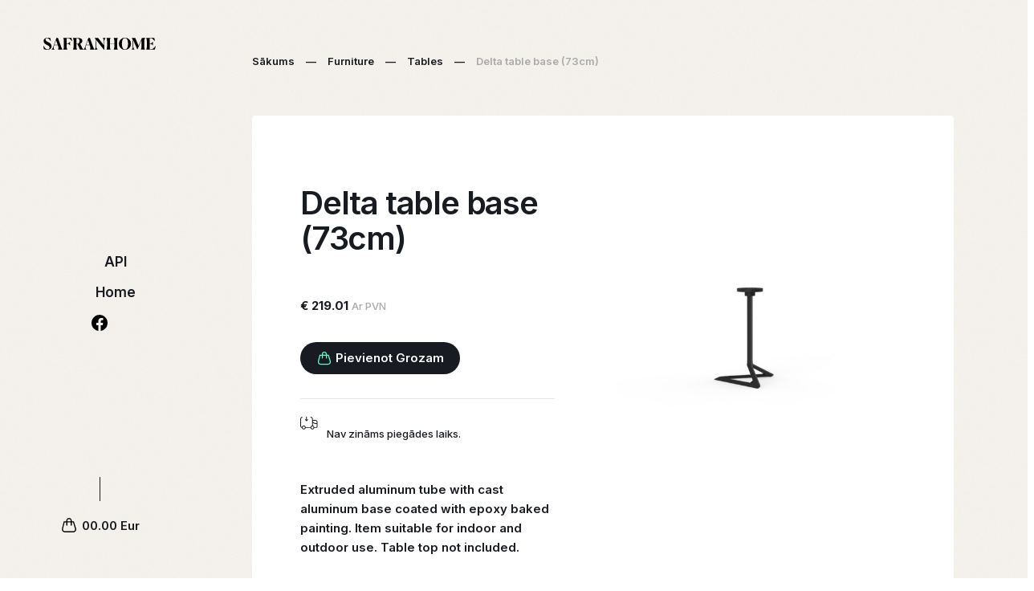

--- FILE ---
content_type: text/html; charset=UTF-8
request_url: https://safranhome.com/en/product/delta-table-base-73cm/
body_size: 15054
content:

<!DOCTYPE html>
<html>
<head>
	<title>Safran Home - Delta table base (73cm)</title>

	<!-- General meta -->
	<meta charset="UTF-8">
	<meta name="viewport" content="minimum-scale=1.0, maximum-scale=1.0, width=device-width, user-scalable=no"/>
	<meta name="author" content="Karlis Feldmanis">

    <!-- OG -->
    <meta property="og:type" content="website" />

			<meta property="og:url" content="https://safranhome.com/en/product/delta-table-base-73cm/" />

					<meta property="description" content="Extruded aluminum tube with cast aluminum base coated with epoxy baked painting. Item suitable for indoor and outdoor use. Table top not included." />
			<meta property="og:description" content="Extruded aluminum tube with cast aluminum base coated with epoxy baked painting. Item suitable for indoor and outdoor use. Table top not included." />
		
		
		
		
		
	
	<!-- FavIcon -->
	<link rel="apple-touch-icon" sizes="180x180" href="https://safranhome.com/wp-content/themes/safran2/assets/images/misc/apple-touch-icon.png">
	<link rel="icon" type="image/png" sizes="32x32" href="https://safranhome.com/wp-content/themes/safran2/assets/images/misc/favicon-32x32.png">
	<link rel="icon" type="image/png" sizes="16x16" href="https://safranhome.com/wp-content/themes/safran2/assets/images/misc/favicon-16x16.png">
	<link rel="manifest" href="https://safranhome.com/wp-content/themes/safran2/assets/images/misc/site.webmanifest">
	<link rel="mask-icon" href="https://safranhome.com/wp-content/themes/safran2/assets/images/misc/safari-pinned-tab.svg" color="#5bbad5">
	<link rel="shortcut icon" href="https://safranhome.com/wp-content/themes/safran2/assets/images/misc/favicon.ico">
	<meta name="msapplication-TileColor" content="#b91d47">
	<meta name="msapplication-config" content="https://safranhome.com/wp-content/themes/safran2/assets/images/misc/browserconfig.xml">
	<meta name="theme-color" content="#ffffff">


	<!-- Stylesheet -->
	<link rel="stylesheet" href="https://safranhome.com/wp-content/themes/safran2/dist/main.css?1.1" type='text/css' media='all' />
	
	<script type="text/javascript">

		let POS = 0
		let opt = {"about_us":{"picture":{"ID":3250,"id":3250,"title":"jason-wang-NxAwryAbtIw-unsplash-scaled-aspect-ratio-2024-1080","filename":"jason-wang-NxAwryAbtIw-unsplash-scaled-aspect-ratio-2024-1080-scaled.jpg","filesize":1248562,"url":"https:\/\/safranhome.com\/wp-content\/uploads\/2023\/04\/jason-wang-NxAwryAbtIw-unsplash-scaled-aspect-ratio-2024-1080-scaled.jpg","link":"https:\/\/safranhome.com\/jason-wang-nxawryabtiw-unsplash-scaled-aspect-ratio-2024-1080\/","alt":"","author":"1","description":"","caption":"","name":"jason-wang-nxawryabtiw-unsplash-scaled-aspect-ratio-2024-1080","status":"inherit","uploaded_to":0,"date":"2023-04-05 20:49:16","modified":"2023-04-05 20:49:16","menu_order":0,"mime_type":"image\/jpeg","type":"image","subtype":"jpeg","icon":"https:\/\/safranhome.com\/wp-includes\/images\/media\/default.png","width":2560,"height":1366,"sizes":{"thumbnail":"https:\/\/safranhome.com\/wp-content\/uploads\/2023\/04\/jason-wang-NxAwryAbtIw-unsplash-scaled-aspect-ratio-2024-1080-150x150.jpg","thumbnail-width":150,"thumbnail-height":150,"medium":"https:\/\/safranhome.com\/wp-content\/uploads\/2023\/04\/jason-wang-NxAwryAbtIw-unsplash-scaled-aspect-ratio-2024-1080-600x320.jpg","medium-width":600,"medium-height":320,"medium_large":"https:\/\/safranhome.com\/wp-content\/uploads\/2023\/04\/jason-wang-NxAwryAbtIw-unsplash-scaled-aspect-ratio-2024-1080-768x410.jpg","medium_large-width":768,"medium_large-height":410,"large":"https:\/\/safranhome.com\/wp-content\/uploads\/2023\/04\/jason-wang-NxAwryAbtIw-unsplash-scaled-aspect-ratio-2024-1080-1400x747.jpg","large-width":1400,"large-height":747,"1536x1536":"https:\/\/safranhome.com\/wp-content\/uploads\/2023\/04\/jason-wang-NxAwryAbtIw-unsplash-scaled-aspect-ratio-2024-1080-1536x820.jpg","1536x1536-width":1536,"1536x1536-height":820,"2048x2048":"https:\/\/safranhome.com\/wp-content\/uploads\/2023\/04\/jason-wang-NxAwryAbtIw-unsplash-scaled-aspect-ratio-2024-1080-2048x1093.jpg","2048x2048-width":2048,"2048x2048-height":1093},"original_image":{"ID":3249,"id":3249,"title":"jason-wang-NxAwryAbtIw-unsplash","filename":"jason-wang-NxAwryAbtIw-unsplash-scaled.jpg","filesize":1423775,"url":"https:\/\/safranhome.com\/wp-content\/uploads\/2023\/04\/jason-wang-NxAwryAbtIw-unsplash-scaled.jpg","link":"https:\/\/safranhome.com\/jason-wang-nxawryabtiw-unsplash\/","alt":"","author":"1","description":"","caption":"","name":"jason-wang-nxawryabtiw-unsplash","status":"inherit","uploaded_to":0,"date":"2023-04-05 20:48:56","modified":"2023-04-05 20:48:56","menu_order":0,"mime_type":"image\/jpeg","type":"image","subtype":"jpeg","icon":"https:\/\/safranhome.com\/wp-includes\/images\/media\/default.png","width":2560,"height":1440,"sizes":{"thumbnail":"https:\/\/safranhome.com\/wp-content\/uploads\/2023\/04\/jason-wang-NxAwryAbtIw-unsplash-150x150.jpg","thumbnail-width":150,"thumbnail-height":150,"medium":"https:\/\/safranhome.com\/wp-content\/uploads\/2023\/04\/jason-wang-NxAwryAbtIw-unsplash-600x338.jpg","medium-width":600,"medium-height":338,"medium_large":"https:\/\/safranhome.com\/wp-content\/uploads\/2023\/04\/jason-wang-NxAwryAbtIw-unsplash-768x432.jpg","medium_large-width":768,"medium_large-height":432,"large":"https:\/\/safranhome.com\/wp-content\/uploads\/2023\/04\/jason-wang-NxAwryAbtIw-unsplash-1400x788.jpg","large-width":1400,"large-height":788,"1536x1536":"https:\/\/safranhome.com\/wp-content\/uploads\/2023\/04\/jason-wang-NxAwryAbtIw-unsplash-1536x864.jpg","1536x1536-width":1536,"1536x1536-height":864,"2048x2048":"https:\/\/safranhome.com\/wp-content\/uploads\/2023\/04\/jason-wang-NxAwryAbtIw-unsplash-2048x1152.jpg","2048x2048-width":2048,"2048x2048-height":1152}}},"text":"\u201cSafranhome\u201d telpas un saj\u016btu platform\u0101 esam apkopojusi \u012bpa\u0161i atlas\u012btus, kvalitat\u012bvus interjera elementus, kas sev\u012b ietver m\u0113beles, apgaismojumu, dekorus, arom\u0101tus, telpu tekstilu un apdares materi\u0101lus. M\u016bsu interjera saj\u016btu bu\u0137et\u0113 ir daudz gar\u0161u, lai ikviens taj\u0101 var\u0113tu atrast sev ko t\u012bkamu un iek\u0101rtot vidi atbilsto\u0161i sav\u0101m saj\u016bt\u0101m, person\u012bbai, vajadz\u012bb\u0101m, tendenc\u0113m un finansi\u0101laj\u0101m iesp\u0113j\u0101m.","button":{"name":"Par Z\u012bmolu","target":2763}},"contacts":{"title":"Safran Home","text":"<p>SIA SAFRANHOME<\/p>\n<p>Veru iela 6<\/p>\n<p>R\u012bga, LV\u20131010<\/p>\n<p>+371 202 878 28<\/p>\n"},"social":{"title":"Sazinies","links":[{"name":"info@safranhome.com","url":"mailto:info@safranhome.com"},{"name":"Instagram","url":"https:\/\/www.instagram.com\/safran.home\/"},{"name":"Facebook","url":"https:\/\/www.facebook.com\/safranhomecom"}]},"copyright":"\u00a9 SafranHome, 2024<br \/>\r\nThe content of this site is copyright-protected and is the property of LTD Safranhome.","length":"Garums","width":"Platums","weight":"Svars","height":"Augstums","diameter":"Diametrs","color":"Kr\u0101sa","materials":"Materi\u0101ls","brand":"Z\u012bmols","country":"Valsts","room":"Telpa","cat":"Kategorija","dev":false,"kpi":[{"title":"Pieg\u0101d\u0101jam preces vis\u0101 Latvij\u0101.","text":"<p>Neatkar\u012bgi no svara un izm\u0113ra, pas\u016bt\u012bjumu nog\u0101d\u0101sim l\u012bdz pat Tavas m\u0101jas durv\u012bm.<\/p>\n"},{"title":"Draudz\u012bgs klientu atbalsts.","text":"<p>Tev ir jaut\u0101jumi par k\u0101du no prec\u0113m? Dro\u0161i jaut\u0101 &#8211; m\u016bsu komanda past\u0101st\u012bs vair\u0101k!<\/p>\n"}],"api_page":676,"redirect":2657,"global_email":"info@safranhome.com","adminnotice":"<h1>Jauns pas\u016bt\u012bjums!<\/h1>\n","makepayment":"<h1>Paldies par pirkumu!<\/h1>\n<p>Esam uzs\u0101ku\u0161i Tava pas\u016bt\u012bjuma apstr\u0101di. L\u012bdzko pas\u016bt\u012bjums b\u016bs gatavs izs\u016bt\u012b\u0161anai vai sa\u0146em\u0161anai kl\u0101tien\u0113 &#8220;Safranhome&#8221; noliktav\u0101, nos\u016bt\u012bsim Tev zi\u0146u.<\/p>\n","shipped_omniva":"<h1>Tavs pirkums jau ir ce\u013c\u0101!<\/h1>\n<p>Uz dr\u012bzu tik\u0161anos!<\/p>\n","shipped_offline":"<h1>Tavs pirkums ir nodots.<\/h1>\n<p>Uz dr\u012bzu tik\u0161anos!<\/p>\n","refunded":"<h1>Tavs pirkums ir atgriezts.<\/h1>\n<p>Uz dr\u012bzu tik\u0161anos!<\/p>\n","vat":"21","welcome_pic":{"ID":3249,"id":3249,"title":"jason-wang-NxAwryAbtIw-unsplash","filename":"jason-wang-NxAwryAbtIw-unsplash-scaled.jpg","filesize":1423775,"url":"https:\/\/safranhome.com\/wp-content\/uploads\/2023\/04\/jason-wang-NxAwryAbtIw-unsplash-scaled.jpg","link":"https:\/\/safranhome.com\/jason-wang-nxawryabtiw-unsplash\/","alt":"","author":"1","description":"","caption":"","name":"jason-wang-nxawryabtiw-unsplash","status":"inherit","uploaded_to":0,"date":"2023-04-05 20:48:56","modified":"2023-04-05 20:48:56","menu_order":0,"mime_type":"image\/jpeg","type":"image","subtype":"jpeg","icon":"https:\/\/safranhome.com\/wp-includes\/images\/media\/default.png","width":2560,"height":1440,"sizes":{"thumbnail":"https:\/\/safranhome.com\/wp-content\/uploads\/2023\/04\/jason-wang-NxAwryAbtIw-unsplash-150x150.jpg","thumbnail-width":150,"thumbnail-height":150,"medium":"https:\/\/safranhome.com\/wp-content\/uploads\/2023\/04\/jason-wang-NxAwryAbtIw-unsplash-600x338.jpg","medium-width":600,"medium-height":338,"medium_large":"https:\/\/safranhome.com\/wp-content\/uploads\/2023\/04\/jason-wang-NxAwryAbtIw-unsplash-768x432.jpg","medium_large-width":768,"medium_large-height":432,"large":"https:\/\/safranhome.com\/wp-content\/uploads\/2023\/04\/jason-wang-NxAwryAbtIw-unsplash-1400x788.jpg","large-width":1400,"large-height":788,"1536x1536":"https:\/\/safranhome.com\/wp-content\/uploads\/2023\/04\/jason-wang-NxAwryAbtIw-unsplash-1536x864.jpg","1536x1536-width":1536,"1536x1536-height":864,"2048x2048":"https:\/\/safranhome.com\/wp-content\/uploads\/2023\/04\/jason-wang-NxAwryAbtIw-unsplash-2048x1152.jpg","2048x2048-width":2048,"2048x2048-height":1152}}};
        let API = 'https://safranhome.com/api/';

		var all_products = [{"value":"Hanging lamp Iguazu","data":"https:\/\/safranhome.com\/en\/product\/hanging-lamp-iguazu\/"},{"value":"Ibiza sun lounger","data":"https:\/\/safranhome.com\/en\/product\/ibiza-sun-lounger\/"},{"value":"Ibiza chair","data":"https:\/\/safranhome.com\/en\/product\/ibiza-chair\/"},{"value":"Ibiza side table","data":"https:\/\/safranhome.com\/en\/product\/ibiza-side-table\/"},{"value":"Ibiza armchair","data":"https:\/\/safranhome.com\/en\/product\/ibiza-armchair\/"},{"value":"Ibiza lounge chair","data":"https:\/\/safranhome.com\/en\/product\/ibiza-lounge-chair\/"},{"value":"Table top (\u00f879)","data":"https:\/\/safranhome.com\/en\/product\/table-top-o79\/"},{"value":"Table top (59&#215;59)","data":"https:\/\/safranhome.com\/en\/product\/table-top-59x59\/"},{"value":"Table top \u00f869","data":"https:\/\/safranhome.com\/en\/product\/table-top-o69\/"},{"value":"Delta table base (50cm)","data":"https:\/\/safranhome.com\/en\/product\/delta-table-base-50cm\/"},{"value":"Delta table base (73cm)","data":"https:\/\/safranhome.com\/en\/product\/delta-table-base-73cm\/"},{"value":"Delta chair with armrests","data":"https:\/\/safranhome.com\/en\/product\/delta-chair-with-armrests\/"},{"value":"Sabinas coffee table","data":"https:\/\/safranhome.com\/en\/product\/sabinas-coffee-table\/"},{"value":"Sabinas sofa","data":"https:\/\/safranhome.com\/en\/product\/sabinas-sofa\/"},{"value":"Sabinas lounge chair","data":"https:\/\/safranhome.com\/en\/product\/sabinas-lounge-chair\/"},{"value":"Sabinas armchair","data":"https:\/\/safranhome.com\/en\/product\/sabinas-armchair\/"},{"value":"Africa counter stool","data":"https:\/\/safranhome.com\/en\/product\/africa-counter-stool\/"},{"value":"Africa bar stool","data":"https:\/\/safranhome.com\/en\/product\/africa-bar-stool\/"},{"value":"Rug Ciero","data":"https:\/\/safranhome.com\/en\/product\/rug-ciero-2\/"},{"value":"Rug Ciero","data":"https:\/\/safranhome.com\/en\/product\/rug-ciero\/"},{"value":"Chair pad Cuun","data":"https:\/\/safranhome.com\/en\/product\/chair-pad-cuun\/"},{"value":"Chair pad Cord","data":"https:\/\/safranhome.com\/en\/product\/chair-pad-cord-2\/"},{"value":"Chair pad Cord","data":"https:\/\/safranhome.com\/en\/product\/chair-pad-cord\/"},{"value":"Planter Ground","data":"https:\/\/safranhome.com\/en\/product\/planter-ground-4\/"},{"value":"Planter Ground","data":"https:\/\/safranhome.com\/en\/product\/planter-ground-3\/"},{"value":"Planter Ground","data":"https:\/\/safranhome.com\/en\/product\/planter-ground-2\/"},{"value":"Planter Ground","data":"https:\/\/safranhome.com\/en\/product\/planter-ground\/"},{"value":"Planter Rube","data":"https:\/\/safranhome.com\/en\/product\/planter-rube-2\/"},{"value":"Planter Rube","data":"https:\/\/safranhome.com\/en\/product\/planter-rube\/"},{"value":"Wall lamp Twice","data":"https:\/\/safranhome.com\/en\/product\/wall-lamp-twice\/"},{"value":"Wall lamp Club","data":"https:\/\/safranhome.com\/en\/product\/wall-lamp-club\/"},{"value":"Mug Rustic","data":"https:\/\/safranhome.com\/en\/product\/mug-rustic-2\/"},{"value":"Soup plate\/bowl Rustic","data":"https:\/\/safranhome.com\/en\/product\/soup-plate-bowl-rustic-2\/"},{"value":"Cake plate Rustic","data":"https:\/\/safranhome.com\/en\/product\/cake-plate-rustic\/"},{"value":"Dinner plate Rustic","data":"https:\/\/safranhome.com\/en\/product\/dinner-plate-rustic\/"},{"value":"Bowl Rustic","data":"https:\/\/safranhome.com\/en\/product\/bowl-rustic-2\/"},{"value":"Africa chair","data":"https:\/\/safranhome.com\/en\/product\/africa-chair\/"},{"value":"Africa armchair","data":"https:\/\/safranhome.com\/en\/product\/africa-armchair\/"},{"value":"Marquis hanging planter","data":"https:\/\/safranhome.com\/en\/product\/marquis-hanging-planter\/"},{"value":"Marquis planter","data":"https:\/\/safranhome.com\/en\/product\/marquis-planter-4\/"},{"value":"Marquis planter","data":"https:\/\/safranhome.com\/en\/product\/marquis-planter-3\/"},{"value":"Marquis planter","data":"https:\/\/safranhome.com\/en\/product\/marquis-planter-2\/"},{"value":"Spritz table","data":"https:\/\/safranhome.com\/en\/product\/spritz-table\/"},{"value":"Spritz table sofa","data":"https:\/\/safranhome.com\/en\/product\/spritz-table-sofa\/"},{"value":"Spritz sofa","data":"https:\/\/safranhome.com\/en\/product\/spritz-sofa\/"},{"value":"Spritz lounge chair","data":"https:\/\/safranhome.com\/en\/product\/spritz-lounge-chair\/"},{"value":"Spritz bar table","data":"https:\/\/safranhome.com\/en\/product\/spritz-bar-table\/"},{"value":"Spritz counter stool","data":"https:\/\/safranhome.com\/en\/product\/spritz-counter-stool\/"},{"value":"Spritz bar stool","data":"https:\/\/safranhome.com\/en\/product\/spritz-bar-stool\/"},{"value":"Spritz chair with armrests","data":"https:\/\/safranhome.com\/en\/product\/spritz-chair-with-armrests\/"},{"value":"Spritz armchair","data":"https:\/\/safranhome.com\/en\/product\/spritz-armchair\/"},{"value":"Spritz chair","data":"https:\/\/safranhome.com\/en\/product\/spritz-chair\/"},{"value":"Soup plate\/bowl Rustic","data":"https:\/\/safranhome.com\/en\/product\/soup-plate-bowl-rustic\/"},{"value":"Cake dish Rustic","data":"https:\/\/safranhome.com\/en\/product\/cake-dish-rustic\/"},{"value":"Bowl Rustic","data":"https:\/\/safranhome.com\/en\/product\/bowl-rustic\/"},{"value":"Mug Rustic","data":"https:\/\/safranhome.com\/en\/product\/mug-rustic\/"},{"value":"Cup Pion","data":"https:\/\/safranhome.com\/en\/product\/cup-pion-4\/"},{"value":"Cup Pion","data":"https:\/\/safranhome.com\/en\/product\/cup-pion-3\/"},{"value":"Spoon Pion","data":"https:\/\/safranhome.com\/en\/product\/spoon-pion-2\/"},{"value":"Bottle Pion","data":"https:\/\/safranhome.com\/en\/product\/bottle-pion-2\/"},{"value":"Bottle Pion","data":"https:\/\/safranhome.com\/en\/product\/bottle-pion\/"},{"value":"Jar Pion","data":"https:\/\/safranhome.com\/en\/product\/jar-pion-2\/"},{"value":"Cake plate Pion","data":"https:\/\/safranhome.com\/en\/product\/cake-plate-pion-2\/"},{"value":"Lunch plate Pion","data":"https:\/\/safranhome.com\/en\/product\/lunch-plate-pion-2\/"},{"value":"Dinner plate Pion","data":"https:\/\/safranhome.com\/en\/product\/dinner-plate-pion-2\/"},{"value":"Bowl\/Pasta plate Pion","data":"https:\/\/safranhome.com\/en\/product\/bowl-pasta-plate-pion-2\/"},{"value":"Bowl Pion","data":"https:\/\/safranhome.com\/en\/product\/bowl-pion-4\/"},{"value":"Bowl Pion","data":"https:\/\/safranhome.com\/en\/product\/bowl-pion-3\/"},{"value":"Bowl Pion","data":"https:\/\/safranhome.com\/en\/product\/bowl-pion-2\/"},{"value":"Bowl Pion","data":"https:\/\/safranhome.com\/en\/product\/bowl-pion\/"},{"value":"Dish Pion","data":"https:\/\/safranhome.com\/en\/product\/dish-pion\/"},{"value":"Serving dish Pion","data":"https:\/\/safranhome.com\/en\/product\/serving-dish-pion-4\/"},{"value":"Serving dish Pion","data":"https:\/\/safranhome.com\/en\/product\/serving-dish-pion-3\/"},{"value":"Storage w. lid Kango","data":"https:\/\/safranhome.com\/en\/product\/storage-w-lid-kango\/"},{"value":"Beverage dispenser Ice Cold","data":"https:\/\/safranhome.com\/en\/product\/beverage-dispenser-ice-cold\/"},{"value":"Bottle w. lid Farma","data":"https:\/\/safranhome.com\/en\/product\/bottle-w-lid-farma\/"},{"value":"Stool Shaker","data":"https:\/\/safranhome.com\/en\/product\/stool-shaker-2\/"},{"value":"Stool Rag","data":"https:\/\/safranhome.com\/en\/product\/stool-rag-2\/"},{"value":"Stool Rag","data":"https:\/\/safranhome.com\/en\/product\/stool-rag\/"},{"value":"Stool Shaker","data":"https:\/\/safranhome.com\/en\/product\/stool-shaker\/"},{"value":"Table Slated","data":"https:\/\/safranhome.com\/en\/product\/table-slated\/"},{"value":"Dining table Club","data":"https:\/\/safranhome.com\/en\/product\/dining-table-club\/"},{"value":"Side table Montre","data":"https:\/\/safranhome.com\/en\/product\/side-table-montre\/"},{"value":"Side table Fari","data":"https:\/\/safranhome.com\/en\/product\/side-table-fari-2\/"},{"value":"Console table Fari","data":"https:\/\/safranhome.com\/en\/product\/console-table-fari\/"},{"value":"Side table Fari","data":"https:\/\/safranhome.com\/en\/product\/side-table-fari\/"},{"value":"Coffee table Bali","data":"https:\/\/safranhome.com\/en\/product\/coffee-table-bali\/"},{"value":"Baskets Nangloi","data":"https:\/\/safranhome.com\/en\/product\/baskets-nangloi\/"},{"value":"Baskets Conical","data":"https:\/\/safranhome.com\/en\/product\/baskets-conical\/"},{"value":"Baskets Chaka","data":"https:\/\/safranhome.com\/en\/product\/baskets-chaka-2\/"},{"value":"Basket w. lid Aske","data":"https:\/\/safranhome.com\/en\/product\/basket-w-lid-aske\/"},{"value":"Storage w. lid Laundry","data":"https:\/\/safranhome.com\/en\/product\/storage-w-lid-laundry\/"},{"value":"Basket w. lid Rama","data":"https:\/\/safranhome.com\/en\/product\/basket-w-lid-rama\/"},{"value":"Laundry baskets Chaka","data":"https:\/\/safranhome.com\/en\/product\/laundry-baskets-chaka\/"},{"value":"Basket Store","data":"https:\/\/safranhome.com\/en\/product\/basket-store\/"},{"value":"Basket Hang","data":"https:\/\/safranhome.com\/en\/product\/basket-hang-2\/"},{"value":"Basket Hang","data":"https:\/\/safranhome.com\/en\/product\/basket-hang\/"},{"value":"Baskets Chaka","data":"https:\/\/safranhome.com\/en\/product\/baskets-chaka\/"},{"value":"Baskets Laun","data":"https:\/\/safranhome.com\/en\/product\/baskets-laun\/"},{"value":"Basket w. lid Edition","data":"https:\/\/safranhome.com\/en\/product\/basket-w-lid-edition-2\/"},{"value":"Basket w. lid Edition","data":"https:\/\/safranhome.com\/en\/product\/basket-w-lid-edition\/"},{"value":"Toilet Paper Holder &#8220;Paper&#8221;","data":"https:\/\/safranhome.com\/en\/product\/toilet-paper-holder-paper\/"},{"value":"Tissue Box Clean","data":"https:\/\/safranhome.com\/en\/product\/tissue-box-clean\/"},{"value":"Cup Pion","data":"https:\/\/safranhome.com\/en\/product\/cup-pion-2\/"},{"value":"Cup Pion","data":"https:\/\/safranhome.com\/en\/product\/cup-pion\/"},{"value":"Spoon Pion","data":"https:\/\/safranhome.com\/en\/product\/spoon-pion\/"},{"value":"Bottle Pion (L)","data":"https:\/\/safranhome.com\/en\/product\/bottle-pion-l\/"},{"value":"Bottle Pion (S)","data":"https:\/\/safranhome.com\/en\/product\/bottle-pion-s\/"},{"value":"Jar Pion","data":"https:\/\/safranhome.com\/en\/product\/jar-pion\/"},{"value":"Cake plate Pion","data":"https:\/\/safranhome.com\/en\/product\/cake-plate-pion\/"},{"value":"Lunch plate Pion","data":"https:\/\/safranhome.com\/en\/product\/lunch-plate-pion\/"},{"value":"Dinner plate Pion","data":"https:\/\/safranhome.com\/en\/product\/dinner-plate-pion\/"},{"value":"Bowl\/Pasta plate Pion","data":"https:\/\/safranhome.com\/en\/product\/bowl-pasta-plate-pion\/"},{"value":"Bowl Pion (S)","data":"https:\/\/safranhome.com\/en\/product\/bowl-pion-s\/"},{"value":"Bowl Pion (M)","data":"https:\/\/safranhome.com\/en\/product\/bowl-pion-m\/"},{"value":"Bowl Pion (L)","data":"https:\/\/safranhome.com\/en\/product\/bowl-pion-l\/"},{"value":"Serving dish Pion","data":"https:\/\/safranhome.com\/en\/product\/serving-dish-pion-2\/"},{"value":"Serving dish Pion","data":"https:\/\/safranhome.com\/en\/product\/serving-dish-pion\/"},{"value":"Glass Jeema (Dark Green)","data":"https:\/\/safranhome.com\/en\/product\/glass-jeema-dark-green\/"},{"value":"Glass Jeema (Light Green)","data":"https:\/\/safranhome.com\/en\/product\/glass-jeema-light-green\/"},{"value":"Glass Rich","data":"https:\/\/safranhome.com\/en\/product\/glass-rich\/"},{"value":"Jug Rich","data":"https:\/\/safranhome.com\/en\/product\/jug-rich\/"},{"value":"","data":"https:\/\/safranhome.com\/en\/product\/908\/"},{"value":"Planter Terra","data":"https:\/\/safranhome.com\/en\/product\/planter-terra\/"},{"value":"Large Plates Serveur","data":"https:\/\/safranhome.com\/en\/product\/large-plates-serveur\/"},{"value":"Two Bowls Serveur","data":"https:\/\/safranhome.com\/en\/product\/two-bowls-serveur\/"},{"value":"Bowls Serveur","data":"https:\/\/safranhome.com\/en\/product\/bowls-serveur\/"},{"value":"Plate Serveur","data":"https:\/\/safranhome.com\/en\/product\/plate-serveur\/"},{"value":"Bowl Serveur","data":"https:\/\/safranhome.com\/en\/product\/bowl-serveur\/"},{"value":"Mug Serveur","data":"https:\/\/safranhome.com\/en\/product\/mug-serveur\/"},{"value":"Mug Cara","data":"https:\/\/safranhome.com\/en\/product\/mug-cara\/"},{"value":"Dinner plate Cara","data":"https:\/\/safranhome.com\/en\/product\/dinner-plate-cara\/"},{"value":"Lunch plate Cara","data":"https:\/\/safranhome.com\/en\/product\/lunch-plate-cara\/"},{"value":"Bowl Cara","data":"https:\/\/safranhome.com\/en\/product\/bowl-cara\/"},{"value":"Seat cushion w. filling Fine","data":"https:\/\/safranhome.com\/en\/product\/seat-cushion-w-filling-fine-2\/"},{"value":"Seat cushion w. filling Fine","data":"https:\/\/safranhome.com\/en\/product\/seat-cushion-w-filling-fine\/"},{"value":"Cushion w. filling Fine","data":"https:\/\/safranhome.com\/en\/product\/cushion-w-filling-fine\/"},{"value":"Seat cushion Fine","data":"https:\/\/safranhome.com\/en\/product\/seat-cushion-fine\/"},{"value":"String lights Function","data":"https:\/\/safranhome.com\/en\/product\/string-lights-function-2\/"},{"value":"String lights Function","data":"https:\/\/safranhome.com\/en\/product\/string-lights-function\/"},{"value":"Stool Sedeo","data":"https:\/\/safranhome.com\/en\/product\/stool-sedeo\/"},{"value":"Bench with cushions Sedeo","data":"https:\/\/safranhome.com\/en\/product\/bench-with-cushions-sedeo\/"},{"value":"Sofa with cushions Sedeo","data":"https:\/\/safranhome.com\/en\/product\/sofa-with-cushions-sedeo\/"},{"value":"Chair Brea","data":"https:\/\/safranhome.com\/en\/product\/chair-brea\/"},{"value":"Chair Hapur","data":"https:\/\/safranhome.com\/en\/product\/chair-hapur\/"},{"value":"Lounge chair Colony","data":"https:\/\/safranhome.com\/en\/product\/lounge-chair-colony\/"},{"value":"Stool Modern","data":"https:\/\/safranhome.com\/en\/product\/stool-modern\/"},{"value":"Stool Lao","data":"https:\/\/safranhome.com\/en\/product\/stool-lao\/"},{"value":"Chair w. armrest Habra","data":"https:\/\/safranhome.com\/en\/product\/chair-w-armrest-habra\/"},{"value":"Chair Cuun","data":"https:\/\/safranhome.com\/en\/product\/chair-cuun\/"},{"value":"Dining chair Cuun","data":"https:\/\/safranhome.com\/en\/product\/dining-chair-cuun\/"},{"value":"Chair Comma","data":"https:\/\/safranhome.com\/en\/product\/chair-comma\/"},{"value":"Chair Lao","data":"https:\/\/safranhome.com\/en\/product\/chair-lao\/"},{"value":"Armchair Hapur","data":"https:\/\/safranhome.com\/en\/product\/armchair-hapur\/"},{"value":"Garden umbrella Umbra","data":"https:\/\/safranhome.com\/en\/product\/garden-umbrella-umbra\/"},{"value":"Planter, Pho","data":"https:\/\/safranhome.com\/en\/product\/planter-pho\/"},{"value":"Watering can","data":"https:\/\/safranhome.com\/en\/product\/watering-can\/"},{"value":"Rug, Terra Small","data":"https:\/\/safranhome.com\/en\/product\/rug-terra-small\/"},{"value":"Rug Terra","data":"https:\/\/safranhome.com\/en\/product\/rug-terra\/"},{"value":"Planter, Artist","data":"https:\/\/safranhome.com\/en\/product\/planter-artist\/"},{"value":"Planter, Chappra","data":"https:\/\/safranhome.com\/en\/product\/planter-chappra\/"},{"value":"Lounge chair Klever","data":"https:\/\/safranhome.com\/en\/product\/lounge-chair-klever-2\/"},{"value":"Stand, Jamar","data":"https:\/\/safranhome.com\/en\/product\/stand-jamar\/"},{"value":"Planter, Jang","data":"https:\/\/safranhome.com\/en\/product\/planter-jang-2\/"},{"value":"Planter, Jang","data":"https:\/\/safranhome.com\/en\/product\/planter-jang\/"},{"value":"Planter, Jela","data":"https:\/\/safranhome.com\/en\/product\/planter-jela\/"},{"value":"Planter, Ground, Kit","data":"https:\/\/safranhome.com\/en\/product\/planter-ground-kit-2\/"},{"value":"Planter, Ground, Kit","data":"https:\/\/safranhome.com\/en\/product\/planter-ground-kit\/"},{"value":"Toilet paper holder, Cement","data":"https:\/\/safranhome.com\/en\/product\/toilet-paper-holder-cement\/"},{"value":"Soap dispenser, Cement","data":"https:\/\/safranhome.com\/en\/product\/soap-dispenser-cement\/"},{"value":"Toilet brush, Cement","data":"https:\/\/safranhome.com\/en\/product\/toilet-brush-cement\/"},{"value":"Soap dish, Cement","data":"https:\/\/safranhome.com\/en\/product\/soap-dish-cement\/"},{"value":"Tumbler, Cement","data":"https:\/\/safranhome.com\/en\/product\/tumbler-cement\/"},{"value":"Towel rail, Pati","data":"https:\/\/safranhome.com\/en\/product\/towel-rail-pati-2\/"},{"value":"Towel rail, Pati","data":"https:\/\/safranhome.com\/en\/product\/towel-rail-pati\/"},{"value":"Toilet paper holder, Text","data":"https:\/\/safranhome.com\/en\/product\/toilet-paper-holder-text-2\/"},{"value":"Toilet paper holder, Text","data":"https:\/\/safranhome.com\/en\/product\/toilet-paper-holder-text\/"},{"value":"Lantern Grome","data":"https:\/\/safranhome.com\/en\/product\/lantern-grome\/"},{"value":"Lantern Ova","data":"https:\/\/safranhome.com\/en\/product\/lantern-ova-3\/"},{"value":"Lantern Tabia","data":"https:\/\/safranhome.com\/en\/product\/lantern-tabia-2\/"},{"value":"Lantern Ova","data":"https:\/\/safranhome.com\/en\/product\/lantern-ova-2\/"},{"value":"Lantern Tabia","data":"https:\/\/safranhome.com\/en\/product\/lantern-tabia\/"},{"value":"Lantern Balu","data":"https:\/\/safranhome.com\/en\/product\/lantern-balu\/"},{"value":"Lantern Ova","data":"https:\/\/safranhome.com\/en\/product\/lantern-ova\/"},{"value":"Latern Vintage","data":"https:\/\/safranhome.com\/en\/product\/375\/"},{"value":"Lantern Blaze ( Medium )","data":"https:\/\/safranhome.com\/en\/product\/lantern-blaze-3\/"},{"value":"Lantern Blaze ( Small )","data":"https:\/\/safranhome.com\/en\/product\/lantern-blaze-2\/"},{"value":"Lantern Blaze","data":"https:\/\/safranhome.com\/en\/product\/lantern-blaze\/"},{"value":"Racks, Hangers &#038; Hooks Coat Rack","data":"https:\/\/safranhome.com\/en\/product\/racks-hangers-hooks-coat-rack\/"},{"value":"Hook Prea","data":"https:\/\/safranhome.com\/en\/product\/hook-prea\/"},{"value":"Hook Pipes","data":"https:\/\/safranhome.com\/en\/product\/hook-pipes\/"},{"value":"Dining table Slated","data":"https:\/\/safranhome.com\/en\/product\/dining-table-slated\/"},{"value":"Kant Dining table","data":"https:\/\/safranhome.com\/en\/product\/kant-dining-table\/"},{"value":"Lounge Chair Klever","data":"https:\/\/safranhome.com\/en\/product\/lounge-chair-klever\/"},{"value":"Phant Side table","data":"https:\/\/safranhome.com\/en\/product\/phant-side-table\/"},{"value":"Marquis planter","data":"https:\/\/safranhome.com\/en\/product\/marquis-planter\/"},{"value":"Coffee table Fari","data":"https:\/\/safranhome.com\/en\/product\/coffee-table-fari\/"},{"value":"Coffee table Balance ( Black )","data":"https:\/\/safranhome.com\/en\/product\/110\/"},{"value":"Coffee Table Balance ( Black )","data":"https:\/\/safranhome.com\/en\/product\/coffee-table-balance-black\/"},{"value":"Coffee table Bali ( Natural )","data":"https:\/\/safranhome.com\/en\/product\/coffee-table-bali-natural\/"},{"value":"Side table Juco","data":"https:\/\/safranhome.com\/en\/product\/side-table-juco\/"},{"value":"Watering can Plant","data":"https:\/\/safranhome.com\/en\/product\/watering-can-plant\/"},{"value":"Coffee table Juco","data":"https:\/\/safranhome.com\/en\/product\/coffee-table-juco\/"},{"value":"Coffee table Smoke","data":"https:\/\/safranhome.com\/en\/product\/smoke-kafijas-galdins\/"}]
		let filterConfig = {}

		let cart;

		let size_error = 0

		window.dataLayer = window.dataLayer || [];
		function gtag(){dataLayer.push(arguments);}
		gtag('js', new Date());
		gtag('config', 'G-B00TGW9XD9');
	</script>

	<script type="text/javascript" src="https://safranhome.com/wp-content/themes/safran2/dist/app.js?1.1"></script>

    
	<!-- Google tag (gtag.js) -->
	<script async src="https://www.googletagmanager.com/gtag/js?id=G-0KSX6F1N0T"></script>
	<script>
	window.dataLayer = window.dataLayer || [];
	function gtag(){dataLayer.push(arguments);}
	gtag('js', new Date());

	gtag('config', 'G-0KSX6F1N0T');
	</script>

</head>

<body class="wp-singular product-template-default single single-product postid-1918 wp-theme-safran2" >


<div class="main-nav">

	<div class="close">
		<span>Aizvērt</span>
		<svg width="18" height="18" viewBox="0 0 18 18" fill="none" xmlns="http://www.w3.org/2000/svg">
<path d="M1 17L16.9999 1.00007" stroke="#5AFFC4" stroke-width="2" stroke-miterlimit="10" stroke-linecap="round" stroke-linejoin="round"/>
<path d="M1 1L16.9999 16.9999" stroke="#5AFFC4" stroke-width="2" stroke-miterlimit="10" stroke-linecap="round" stroke-linejoin="round"/>
</svg>
	</div>

	<div class="main-nav-wrapper">

		
			<div class="table">
				<div class="cell">

					<div class="search">
						<svg width="18" height="18" viewBox="0 0 18 18" fill="none" xmlns="http://www.w3.org/2000/svg">
<path d="M7.5 14.25C11.2279 14.25 14.25 11.2279 14.25 7.5C14.25 3.77208 11.2279 0.75 7.5 0.75C3.77208 0.75 0.75 3.77208 0.75 7.5C0.75 11.2279 3.77208 14.25 7.5 14.25Z" stroke="white" stroke-width="1.5" stroke-miterlimit="10"/>
<path d="M17.25 17.25L12.3278 12.3278" stroke="white" stroke-width="1.5" stroke-miterlimit="10" stroke-linecap="round"/>
</svg>
						<input type="text" autocomplete="off" name="search" id="fastsearch" placeholder="Preces nosaukums...">
					</div>

					<div class="all-cats">

						<ul>

							
							
							
							
							
							
							
							
								<li class="gr ">

									<a href="https://safranhome.com/en/cat/outdoor/">
										<span>Outdoor</span>
									</a>

																			<div class="children">
											<ul>
																									<li><a href="https://safranhome.com/en/cat/outdoor-furniture/">Outdoor Furniture</a></li>
																									<li><a href="https://safranhome.com/en/cat/outdoor-decors/">Outdoor Decors</a></li>
																							</ul>
										</div>
									
								</li>

							
							
							
								<li class="gr ">

									<a href="https://safranhome.com/en/cat/office-place/">
										<span>Office</span>
									</a>

									
								</li>

							
							
							
							
							
							
							
							
							
							
							
							
							
							
							
							
							
							
							
							
							
							
							
							
							
								<li class="gr ">

									<a href="https://safranhome.com/en/cat/table-ware/">
										<span>Tableware</span>
									</a>

																			<div class="children">
											<ul>
																									<li><a href="https://safranhome.com/en/cat/bottles-jugs/">Bottles, Jugs</a></li>
																									<li><a href="https://safranhome.com/en/cat/cutlery/">Cutlery</a></li>
																									<li><a href="https://safranhome.com/en/cat/bowls/">Bowls</a></li>
																									<li><a href="https://safranhome.com/en/cat/glasses/">Glasses</a></li>
																									<li><a href="https://safranhome.com/en/cat/mugs-cups/">Mugs, Cups</a></li>
																									<li><a href="https://safranhome.com/en/cat/serveware/">Serveware</a></li>
																									<li><a href="https://safranhome.com/en/cat/kitchen-storage/">Kitchen storage</a></li>
																									<li><a href="https://safranhome.com/en/cat/plates/">Plates</a></li>
																							</ul>
										</div>
									
								</li>

							
							
							
							
							
							
							
							
							
							
							
							
							
							
							
								<li class="gr ">

									<a href="https://safranhome.com/en/cat/home-decors/">
										<span>Home Decors</span>
									</a>

																			<div class="children">
											<ul>
																									<li><a href="https://safranhome.com/en/cat/rugs/">Rugs</a></li>
																									<li><a href="https://safranhome.com/en/cat/lanterns/">Lanterns</a></li>
																									<li><a href="https://safranhome.com/en/cat/baskets/">Baskets</a></li>
																									<li><a href="https://safranhome.com/en/cat/bathroom-accessories/">Bathroom Accessories</a></li>
																									<li><a href="https://safranhome.com/en/cat/racks-hangers-hooks/">Racks, Hangers, Hooks</a></li>
																									<li><a href="https://safranhome.com/en/cat/planters/">Planters</a></li>
																							</ul>
										</div>
									
								</li>

							
							
							
								<li class="gr ">

									<a href="https://safranhome.com/en/cat/furniture/">
										<span>Furniture</span>
									</a>

																			<div class="children">
											<ul>
																									<li><a href="https://safranhome.com/en/cat/sofas/">Sofas</a></li>
																									<li><a href="https://safranhome.com/en/cat/chairs/">Chairs</a></li>
																									<li><a href="https://safranhome.com/en/cat/tables/">Tables</a></li>
																							</ul>
										</div>
									
								</li>

							
							
							
							
							
							
							
							
							
							
							
							
							
							
							
							
							
							
							
							
							
							
							
								<li class="gr ">

									<a href="https://safranhome.com/en/cat/lighting/">
										<span>Lighting</span>
									</a>

																			<div class="children">
											<ul>
																									<li><a href="https://safranhome.com/en/cat/pendant-lighting/">Pendant Lighting</a></li>
																									<li><a href="https://safranhome.com/en/cat/string-lights/">String Lights</a></li>
																									<li><a href="https://safranhome.com/en/cat/wall-lights/">Wall Lights</a></li>
																							</ul>
										</div>
									
								</li>

							
							
							
							
						</ul>

					</div>

				</div>
			</div>


		
        <div class="tools">
            <ul>
                <li>
                    <a href="#">
                        <svg width="16" height="16" viewBox="0 0 16 16" fill="none" xmlns="http://www.w3.org/2000/svg">
<g clip-path="url(#clip0_249_1102)">
<path d="M9.66944 11.2806C9.66944 11.2806 10.9651 10.5389 11.3043 10.3606C11.6426 10.1818 11.993 10.1366 12.2058 10.2666C12.528 10.4637 15.2339 12.2637 15.4618 12.423C15.6896 12.5827 15.7994 13.0387 15.4861 13.4854C15.1741 13.9322 13.7347 15.6986 13.1248 15.6797C12.5139 15.6598 9.97408 15.6042 5.18464 10.8134C0.39616 6.02431 0.33952 3.48383 0.32 2.87295C0.30048 2.26239 2.06688 0.822712 2.5136 0.510392C2.96096 0.198392 3.4176 0.315832 3.57632 0.535352C3.7568 0.785272 5.536 3.48255 5.73184 3.79167C5.86592 4.00287 5.81664 4.35519 5.63776 4.69375C5.45984 5.03295 4.71808 6.32863 4.71808 6.32863C4.71808 6.32863 5.24096 7.22047 7.00928 8.98847C8.77792 10.7568 9.66944 11.2806 9.66944 11.2806Z" stroke="#5AFFC4" stroke-miterlimit="10"/>
</g>
<defs>
<clipPath id="clip0_249_1102">
<rect width="16" height="16" fill="white"/>
</clipPath>
</defs>
</svg>
                        <span>+371 202 878 28</span>
                    </a>
                </li>
                <li>
                    <a href="#">
                        <svg width="16" height="16" viewBox="0 0 16 16" fill="none" xmlns="http://www.w3.org/2000/svg">
<path d="M7.5 13.5H0.5V2.5H15.5V7.5" stroke="#5AFFC4" stroke-linejoin="round"/>
<path d="M0.5 2.5L8 8L15.5 2.5" stroke="#5AFFC4" stroke-linejoin="round"/>
<path d="M12.5 8.5V13.5" stroke="#5AFFC4" stroke-linejoin="round"/>
<path d="M15 11H10" stroke="#5AFFC4" stroke-linejoin="round"/>
</svg>
                        <span>info@safranhome.com</span>
                    </a>
                </li>
            </ul>

        </div>

	</div>

</div>


<div class="sidebar">

	<a class="logo" href="https://safranhome.com/en">
		<?xml version="1.0" encoding="UTF-8"?>
<svg id="Layer_1" data-name="Layer 1" xmlns="http://www.w3.org/2000/svg" version="1.1" viewBox="0 0 1024 108.54">
  <defs>
    <style>
      .cls-1 {
        fill: #020000;
        stroke-width: 0px;
      }
    </style>
  </defs>
  <path class="cls-1" d="M67.66,30.48l-1.57.43C54.98,12.39,44.87,3.28,34.33,3.28c-8.4,0-14.81,5.55-14.81,13.82,0,11.54,12.82,16.52,26.07,23.07,13.96,7.12,28.63,15.95,28.63,36.46,0,23.5-18.66,31.91-39.45,31.91-11.82,0-23.36-2.85-31.05-6.41L0,73.07l1.43-.43c13.82,22.79,24.5,32.62,37.32,32.62,11.25,0,17.52-7.4,17.52-16.52,0-12.54-12.11-18.37-24.93-24.64C16.81,56.83,2.14,48.86,2.14,29.77,2.14,7.98,21.08,0,41.31,0c7.98,0,15.81,1.28,22.5,3.42l3.85,27.06Z"/>
  <path class="cls-1" d="M101.55,106.4h-26.21v-.28c5.98-5.84,10.97-14.95,15.24-26.63L118.64,1.71h14.39l28.49,78.48c3.99,11.11,8.26,19.8,13.25,25.92v.28h-42.45v-.28c5.13-6.55,6.84-16.24,2.56-28.49l-3.7-10.54h-32.47l-2.56,6.98c-5.84,16.1-2.14,26.5,5.41,32.05v.28ZM115.22,21.51l-15.38,42.3h30.2l-14.81-42.3Z"/>
  <path class="cls-1" d="M218.05,106.4h-36.89v-.28c4.13-10.11,5.7-15.95,5.7-29.77v-44.15c0-13.96-1.57-19.66-5.7-29.77v-.28h75.35l5.27,27.49-1.57.43c-7.69-7.69-20.94-23.5-28.2-23.93l-19.66-1.42v46.15h9.4c7.55,0,14.67-8.83,20.37-14.24h1.57v32.33h-1.57c-5.56-5.12-12.68-14.81-20.37-14.81h-9.4v22.22c0,13.68,1.57,19.66,5.7,29.77v.28Z"/>
  <path class="cls-1" d="M269.74,106.11c4.13-10.11,5.7-15.95,5.7-29.77v-44.15c0-13.96-1.57-19.66-5.7-29.77v-.28h44.58c30.48,0,40.59,10.26,40.59,25.64,0,11.25-5.41,21.22-19.09,26.49l16.09,32.76c4.84,9.97,7.98,14.67,15.53,18.8v.57h-34.04l-23.07-48.28h-9.4v18.23c0,13.68,1.57,19.66,5.7,29.77v.28h-36.89v-.28ZM300.94,5.41v49.43h7.83c15.81,0,20.08-13.67,20.08-26.64s-4.7-22.93-20.65-22.93c-1.71,0-4.42,0-7.26.14Z"/>
  <path class="cls-1" d="M392.65,106.4h-26.21v-.28c5.98-5.84,10.97-14.95,15.24-26.63L409.75,1.71h14.39l28.49,78.48c3.99,11.11,8.26,19.8,13.25,25.92v.28h-42.45v-.28c5.13-6.55,6.84-16.24,2.56-28.49l-3.7-10.54h-32.47l-2.56,6.98c-5.84,16.1-2.14,26.5,5.41,32.05v.28ZM406.33,21.51l-15.38,42.3h30.2l-14.81-42.3Z"/>
  <path class="cls-1" d="M481.66,20.23l.57,55.27c0,13.96,3.13,20.08,10.83,30.62v.28h-25.64v-.28c7.55-10.54,10.54-16.38,10.54-30.62V24.93c-.71-9.97-3.7-14.81-10.4-22.51v-.28h31.76l52.7,66.23-.29-35.04c-.14-14.39-2.99-20.23-10.54-30.91v-.28h25.07v.28c-7.27,10.54-10.4,16.67-10.4,30.62v73.21l-4.84.57-69.37-86.6Z"/>
  <path class="cls-1" d="M575.09,106.11c4.13-10.11,5.7-15.95,5.7-29.77v-44.15c0-13.96-1.57-19.66-5.7-29.77v-.28h37.03v.28c-4.13,10.11-5.84,16.1-5.84,29.77v19.37h40.88v-19.37c0-13.82-1.57-19.66-5.84-29.77v-.28h37.03v.28c-3.99,10.11-5.7,16.1-5.7,29.77v44.15c0,13.68,1.71,19.66,5.7,29.77v.28h-37.03v-.28c4.27-10.11,5.84-15.95,5.84-29.77v-21.51h-40.88v21.51c0,13.68,1.71,19.66,5.84,29.77v.28h-37.03v-.28Z"/>
  <path class="cls-1" d="M688.45,54.41c0-30.62,24.07-54.41,55.27-54.41s55.26,23.79,55.26,54.41-24.21,54.13-55.26,54.13-55.27-23.5-55.27-54.13ZM771.35,54.41c0-29.48-7.69-51.13-27.63-51.13s-27.77,21.65-27.77,51.13,7.98,50.85,27.77,50.85,27.63-21.22,27.63-50.85Z"/>
  <path class="cls-1" d="M805.09,106.4v-.28c6.98-10.54,9.69-16.38,9.69-30.62V24.93c-.71-9.97-3.56-14.81-10.11-22.51v-.28h32.9l30.48,70.22,30.05-70.22h31.76v.28c-7.26,8.69-10.11,13.67-10.11,26.35v47.57c0,13.68,1.71,19.66,5.7,29.77v.28h-36.89v-.28c4.13-10.11,5.7-15.95,5.7-29.77V21.08l-35.18,82.19h-3.99l-36.61-82.61.43,54.84c.14,13.96,3.56,20.08,11.96,30.62v.28h-25.78Z"/>
  <path class="cls-1" d="M1016.73,106.4h-79.19v-.28c3.85-10.11,5.7-16.09,5.7-29.2V31.62c0-13.25-1.85-19.09-5.7-29.2v-.28h73.92l5.27,27.49-1.42.43c-7.83-7.69-20.37-23.22-28.2-23.93l-18.37-1.28v46.43h8.4c7.69,0,14.81-8.83,20.51-14.24h1.42v32.33h-1.42c-5.7-5.13-12.68-14.81-20.51-14.81h-8.4v49.14l20.65-1.14c10.11-.57,25.5-18.8,33.19-29.34l1.42.43-7.27,32.76Z"/>
</svg>	</a>

	<div class="nav">
		<div class="table">
			<div class="cell">
				<div class="menu"><ul>
<li class="page_item page-item-678"><a href="https://safranhome.com/en/api-eng/">API</a></li>
<li class="page_item page-item-260"><a href="https://safranhome.com/en/">Home</a></li>
</ul></div>
				<div class="social">
					<a href="https://www.facebook.com/safranhomecom" target="_blank"><svg width="20" height="21" viewBox="0 0 20 21" fill="none" xmlns="http://www.w3.org/2000/svg">
    <path d="M20 10.1221C20 4.56555 15.5229 0.0610352 10 0.0610352C4.47715 0.0610352 0 4.56555 0 10.1221C0 15.1439 3.65687 19.3063 8.4375 20.061V13.0304H5.89844V10.1221H8.4375V7.90556C8.4375 5.38399 9.93043 3.99116 12.2146 3.99116C13.3088 3.99116 14.4531 4.18766 14.4531 4.18766V6.66364H13.1921C11.9499 6.66364 11.5625 7.43917 11.5625 8.23483V10.1221H14.3359L13.8926 13.0304H11.5625V20.061C16.3432 19.3063 20 15.1439 20 10.1221Z" fill="black"/>
</svg></a>
				</div>
			</div>
		</div>
	</div>

	<div class="tools">

		<div class="cart">
			<a href="/grozs">
				<svg width="20" height="20" viewBox="0 0 20 20" fill="none" xmlns="http://www.w3.org/2000/svg">
<path d="M14.7 18.125H5.325C4.80343 18.1249 4.28878 18.0057 3.82029 17.7764C3.35181 17.5472 2.94187 17.214 2.62174 16.8022C2.30161 16.3904 2.07975 15.911 1.97309 15.4004C1.86642 14.8899 1.87776 14.3617 2.00625 13.8562L3.90625 6.1C3.94047 5.96133 4.02115 5.83856 4.13487 5.75213C4.24859 5.66571 4.38848 5.62084 4.53125 5.625H15C15.1379 5.61869 15.2739 5.65818 15.387 5.73732C15.5001 5.81647 15.5837 5.9308 15.625 6.0625L17.9875 13.6625C18.149 14.1787 18.1862 14.7258 18.0961 15.2591C18.0059 15.7924 17.791 16.2968 17.4688 16.7312C17.1518 17.1675 16.7351 17.5216 16.2535 17.7641C15.7719 18.0065 15.2392 18.1303 14.7 18.125ZM5 6.875L3.19375 14.1562C3.11332 14.4775 3.10687 14.8128 3.1749 15.1369C3.24293 15.461 3.38366 15.7655 3.58647 16.0272C3.78929 16.289 4.0489 16.5014 4.34572 16.6482C4.64255 16.7951 4.96884 16.8726 5.3 16.875H14.675C15.0151 16.8755 15.3505 16.7954 15.6537 16.6411C15.9568 16.4868 16.219 16.2628 16.4188 15.9875C16.6242 15.7106 16.7614 15.3891 16.8189 15.0491C16.8765 14.7091 16.8529 14.3604 16.75 14.0312L14.55 6.875H5Z" fill="black"/>
<path d="M12.5 10.625C12.3342 10.625 12.1753 10.5592 12.0581 10.4419C11.9408 10.3247 11.875 10.1658 11.875 10V5C11.875 4.50272 11.6775 4.02581 11.3258 3.67417C10.9742 3.32254 10.4973 3.125 10 3.125C9.50272 3.125 9.02581 3.32254 8.67417 3.67417C8.32254 4.02581 8.125 4.50272 8.125 5V10C8.125 10.1658 8.05915 10.3247 7.94194 10.4419C7.82473 10.5592 7.66576 10.625 7.5 10.625C7.33424 10.625 7.17527 10.5592 7.05806 10.4419C6.94085 10.3247 6.875 10.1658 6.875 10V5C6.875 4.1712 7.20424 3.37634 7.79029 2.79029C8.37634 2.20424 9.1712 1.875 10 1.875C10.8288 1.875 11.6237 2.20424 12.2097 2.79029C12.7958 3.37634 13.125 4.1712 13.125 5V10C13.125 10.1658 13.0592 10.3247 12.9419 10.4419C12.8247 10.5592 12.6658 10.625 12.5 10.625Z" fill="black"/>
</svg>
				<span></span>
			</a>
		</div>

	</div>

</div>

<div class="content">
    <div id="scroller">

<div class="tax">

  <div class="breadcrumb">
    <a href="https://safranhome.com/en">Sākums</a>
    <span>—</span>
    
      <a href="https://safranhome.com/en/cat/furniture/">Furniture</a>

                        <span>—</span>
          <a href="https://safranhome.com/en/cat/tables/">Tables</a>
              
      
        <span>—</span>
        <p>Delta table base (73cm)</p>

      </div>

  <div class="product-head">

    <div class="post-title">

        <div class="main-info">

            <h1 class="p-title">Delta table base (73cm)</h1>

            <div class="price">
                                    <p>€ 219.01</p>
                    <span>Ar PVN</span>
                            </div>

            <a class="add-to-cart button-cart " data-options-title="" href="#" data-id="1918">
                <svg width="20" height="20" viewBox="0 0 20 20" fill="none" xmlns="http://www.w3.org/2000/svg">
<path d="M14.7 18.125H5.325C4.80343 18.1249 4.28878 18.0057 3.82029 17.7764C3.35181 17.5472 2.94187 17.214 2.62174 16.8022C2.30161 16.3904 2.07975 15.911 1.97309 15.4004C1.86642 14.8899 1.87776 14.3617 2.00625 13.8562L3.90625 6.1C3.94047 5.96133 4.02115 5.83856 4.13487 5.75213C4.24859 5.66571 4.38848 5.62084 4.53125 5.625H15C15.1379 5.61869 15.2739 5.65818 15.387 5.73732C15.5001 5.81647 15.5837 5.9308 15.625 6.0625L17.9875 13.6625C18.149 14.1787 18.1862 14.7258 18.0961 15.2591C18.0059 15.7924 17.791 16.2968 17.4688 16.7312C17.1518 17.1675 16.7351 17.5216 16.2535 17.7641C15.7719 18.0065 15.2392 18.1303 14.7 18.125ZM5 6.875L3.19375 14.1562C3.11332 14.4775 3.10687 14.8128 3.1749 15.1369C3.24293 15.461 3.38366 15.7655 3.58647 16.0272C3.78929 16.289 4.0489 16.5014 4.34572 16.6482C4.64255 16.7951 4.96884 16.8726 5.3 16.875H14.675C15.0151 16.8755 15.3505 16.7954 15.6537 16.6411C15.9568 16.4868 16.219 16.2628 16.4188 15.9875C16.6242 15.7106 16.7614 15.3891 16.8189 15.0491C16.8765 14.7091 16.8529 14.3604 16.75 14.0312L14.55 6.875H5Z" fill="black"/>
<path d="M12.5 10.625C12.3342 10.625 12.1753 10.5592 12.0581 10.4419C11.9408 10.3247 11.875 10.1658 11.875 10V5C11.875 4.50272 11.6775 4.02581 11.3258 3.67417C10.9742 3.32254 10.4973 3.125 10 3.125C9.50272 3.125 9.02581 3.32254 8.67417 3.67417C8.32254 4.02581 8.125 4.50272 8.125 5V10C8.125 10.1658 8.05915 10.3247 7.94194 10.4419C7.82473 10.5592 7.66576 10.625 7.5 10.625C7.33424 10.625 7.17527 10.5592 7.05806 10.4419C6.94085 10.3247 6.875 10.1658 6.875 10V5C6.875 4.1712 7.20424 3.37634 7.79029 2.79029C8.37634 2.20424 9.1712 1.875 10 1.875C10.8288 1.875 11.6237 2.20424 12.2097 2.79029C12.7958 3.37634 13.125 4.1712 13.125 5V10C13.125 10.1658 13.0592 10.3247 12.9419 10.4419C12.8247 10.5592 12.6658 10.625 12.5 10.625Z" fill="black"/>
</svg>
                <span>Pievienot Grozam</span>
            </a>

            
                            <div class="stock">
                    <svg width="20" height="16" viewBox="0 0 20 16" fill="none" xmlns="http://www.w3.org/2000/svg">
    <path d="M17.3333 4.44447H14.2222V3.11114C14.2216 2.52196 13.9873 1.95708 13.5707 1.54047C13.1541 1.12385 12.5892 0.889528 12 0.888916C11.8821 0.888916 11.7691 0.935741 11.6857 1.01909C11.6024 1.10244 11.5556 1.21549 11.5556 1.33336C11.5556 1.45123 11.6024 1.56428 11.6857 1.64763C11.7691 1.73098 11.8821 1.7778 12 1.7778C12.3535 1.7782 12.6924 1.91881 12.9424 2.16877C13.1923 2.41873 13.3329 2.75764 13.3333 3.11114V10.7116C12.9066 10.7994 12.515 11.0104 12.2069 11.3185C11.8988 11.6265 11.6878 12.0182 11.6 12.4449H6.17778C6.07705 11.9486 5.80957 11.5016 5.41976 11.1783C5.02994 10.8549 4.54125 10.6746 4.03484 10.6674C3.52843 10.6601 3.03476 10.8263 2.63583 11.1383C2.2369 11.4503 1.95671 11.8894 1.84178 12.3827C1.56732 12.3014 1.32638 12.1338 1.15472 11.9047C0.983064 11.6757 0.889841 11.3974 0.888889 11.1111V3.11114C0.889289 2.75764 1.02989 2.41873 1.27985 2.16877C1.52982 1.91881 1.86872 1.7782 2.22222 1.7778C2.3401 1.7778 2.45314 1.73098 2.53649 1.64763C2.61984 1.56428 2.66667 1.45123 2.66667 1.33336C2.66667 1.21549 2.61984 1.10244 2.53649 1.01909C2.45314 0.935741 2.3401 0.888916 2.22222 0.888916C1.63304 0.889528 1.06816 1.12385 0.65155 1.54047C0.234935 1.95708 0.000611796 2.52196 0 3.11114V11.1111C0.000894935 11.6298 0.183203 12.1319 0.51534 12.5303C0.847476 12.9287 1.30851 13.1983 1.81858 13.2926C1.91156 13.7999 2.17829 14.259 2.57296 14.591C2.96763 14.9231 3.46559 15.1073 3.98134 15.1122C4.49708 15.117 4.99841 14.9421 5.39922 14.6175C5.80004 14.2929 6.07531 13.8388 6.17778 13.3334H11.6009C11.7033 13.8352 11.976 14.2863 12.3727 14.6103C12.7695 14.9342 13.266 15.1112 13.7782 15.1112C14.2904 15.1112 14.7869 14.9342 15.1837 14.6103C15.5805 14.2863 15.8531 13.8352 15.9556 13.3334H18.2222C18.5757 13.333 18.9146 13.1924 19.1646 12.9424C19.4146 12.6924 19.5552 12.3535 19.5556 12V6.66669C19.5549 6.07751 19.3206 5.51264 18.904 5.09602C18.4874 4.67941 17.9225 4.44508 17.3333 4.44447ZM4 14.2222C3.73629 14.2222 3.47851 14.144 3.25924 13.9975C3.03997 13.851 2.86908 13.6428 2.76816 13.3992C2.66724 13.1555 2.64084 12.8874 2.69229 12.6288C2.74373 12.3702 2.87072 12.1326 3.05719 11.9461C3.24366 11.7596 3.48124 11.6326 3.73988 11.5812C3.99852 11.5298 4.26661 11.5562 4.51024 11.6571C4.75388 11.758 4.96212 11.9289 5.10863 12.1482C5.25513 12.3674 5.33333 12.6252 5.33333 12.8889C5.33293 13.2424 5.19233 13.5813 4.94237 13.8313C4.69241 14.0812 4.3535 14.2218 4 14.2222ZM13.7778 14.2222C13.5141 14.2222 13.2563 14.144 13.037 13.9975C12.8178 13.851 12.6469 13.6428 12.5459 13.3992C12.445 13.1555 12.4186 12.8874 12.4701 12.6288C12.5215 12.3702 12.6485 12.1326 12.835 11.9461C13.0214 11.7596 13.259 11.6326 13.5177 11.5812C13.7763 11.5298 14.0444 11.5562 14.288 11.6571C14.5317 11.758 14.7399 11.9289 14.8864 12.1482C15.0329 12.3674 15.1111 12.6252 15.1111 12.8889C15.1107 13.2424 14.9701 13.5813 14.7201 13.8313C14.4702 14.0812 14.1313 14.2218 13.7778 14.2222ZM18.6667 12C18.6664 12.1178 18.6195 12.2307 18.5362 12.314C18.4529 12.3973 18.34 12.4442 18.2222 12.4445H15.9556C15.8677 12.0177 15.6567 11.6261 15.3487 11.318C15.0406 11.01 14.649 10.799 14.2222 10.7111V7.37158C14.593 7.84255 15.0654 8.22364 15.6041 8.48638C16.1428 8.74913 16.734 8.88673 17.3333 8.88892H18.6667V12ZM18.6667 8.00003H17.3333C16.5855 7.9989 15.8629 7.72894 15.2975 7.23941C14.7322 6.74987 14.3616 6.07338 14.2535 5.33336H17.3333C17.6868 5.33376 18.0257 5.47436 18.2757 5.72433C18.5257 5.97429 18.6663 6.31319 18.6667 6.66669V8.00003Z" fill="#5AFFC4"/>
    <path d="M8.75866 4.31424L7.42586 5.64704C7.34229 5.73033 7.2291 5.77711 7.11111 5.77711C6.99311 5.77711 6.87993 5.73033 6.79635 5.64704L5.46355 4.31424C5.38259 4.23041 5.3378 4.11814 5.33881 4.00161C5.33982 3.88508 5.38656 3.77361 5.46897 3.69121C5.55137 3.6088 5.66284 3.56206 5.77937 3.56105C5.89591 3.56003 6.00817 3.60483 6.092 3.68579L6.66666 4.26046V0.888902C6.66666 0.771028 6.71349 0.657982 6.79684 0.574633C6.88019 0.491283 6.99323 0.444458 7.11111 0.444458C7.22898 0.444458 7.34203 0.491283 7.42538 0.574633C7.50873 0.657982 7.55555 0.771028 7.55555 0.888902V4.26046L8.13022 3.68579C8.21404 3.60483 8.32631 3.56003 8.44284 3.56105C8.55937 3.56206 8.67085 3.6088 8.75325 3.69121C8.83565 3.77361 8.88239 3.88508 8.88341 4.00161C8.88442 4.11814 8.83962 4.23041 8.75866 4.31424Z" fill="#5AFFC4"/>
</svg>
                    <p>Nav zināms piegādes laiks.</p>
                </div>
            
            <div class="info">

                                    <div class="desc">

                        <p>Extruded aluminum tube with cast aluminum base coated with epoxy baked painting. Item suitable for indoor and outdoor use. Table top not included.</p>

                        
                            <div class="full-desc">
                                <p><p>The Delta furniture design collection, designed by Jorge Pensi for Vondom. Is made to fit in with exterior or interior contemporary spaces.</p>
</p>
                            </div>

                            <a href="#" class="more" data-text-more="Lasīt vairāk" data-text-less="Lasīt mazāk">
                                <svg width="10" height="6" viewBox="0 0 10 6" fill="none" xmlns="http://www.w3.org/2000/svg">
<path d="M1.14642 0L4.86115 3.71005L8.57588 0L9.72231 1.14498L4.86115 6L5.7038e-10 1.14498L1.14642 0Z" fill="black"/>
</svg>
                                <span>Lasīt vairāk</span>
                            </a>

                        
                    </div>

                
            </div>

        </div>

      <div class="pic">
          <img class="lazy" src="https://safranhome.com/wp-content/uploads/2022/08/66007_NEG-525x600.jpg" data-src="https://safranhome.com/wp-content/uploads/2022/08/66007_NEG-1225x1400.jpg" alt="Delta table base (73cm)">
      </div>

    </div>

    <div class="features">

        <div class="features-group">

            <div class="subtitle">
                <h3>Informācija:</h3>
            </div>

            
                <ul>

                    
                        
                    
                        
                    
                                                <li>
                            <p>Augstums</p>
                            <p>73 cm</p>
                        </li>
                    
                    
                                                <li>
                            <p>Svars</p>
                            <p>0.86 kg</p>
                        </li>
                    
                    
                        
                    
                                            <li>
                            <p>Krāsa</p>
                            <p>Mostaza, white, black, bronze, steel, red, pistachio, ecru, sand, melocoton</p>
                        </li>
                    
                                            <li>
                            <p>Materiāls</p>
                            <p>Aluminum</p>
                        </li>
                    
                                            <li>
                            <p>Zīmols</p>
                            <p>
                                                                    <a href="https://safranhome.com/en/brand/vondom-en/">Vondom</a>
                                                            </p>
                        </li>
                    
                                            <li>
                            <p>Valsts</p>
                            <p>
                                                                    <a href="https://safranhome.com/en/country/spain/">Spain</a>
                                                            </p>
                        </li>
                    
                                            <li>
                            <p>Telpa</p>
                            <p>
                                                                    <a href="https://safranhome.com/en/room/dining-room/">Dining Room</a>
                                                                    <a href="https://safranhome.com/en/room/living-room/">Living Room</a>
                                                                    <a href="https://safranhome.com/en/room/office/">Office</a>
                                                                    <a href="https://safranhome.com/en/room/terrace/">Terrace</a>
                                                            </p>
                        </li>
                    
                </ul>

            
        </div>

        
    </div>

  </div>

</div>

  <div class="gallery">
    <ul class="grid">

        
          <li class="grid-item">
            <img class="lazy" src="https://safranhome.com/wp-content/uploads/2022/08/VONDOM_DELTA-1-copia-450x600.jpg" data-src="https://safranhome.com/wp-content/uploads/2022/08/VONDOM_DELTA-1-copia-1050x1400.jpg" alt="Delta table base (73cm)">
          </li>

        
          <li class="grid-item">
            <img class="lazy" src="https://safranhome.com/wp-content/uploads/2022/08/VONDOM_DELTA-4-copia-600x460.jpg" data-src="https://safranhome.com/wp-content/uploads/2022/08/VONDOM_DELTA-4-copia-1400x1074.jpg" alt="Delta table base (73cm)">
          </li>

        
          <li class="grid-item">
            <img class="lazy" src="https://safranhome.com/wp-content/uploads/2022/08/VONDOM_DELTA-2-600x344.jpg" data-src="https://safranhome.com/wp-content/uploads/2022/08/VONDOM_DELTA-2-1400x803.jpg" alt="Delta table base (73cm)">
          </li>

        
          <li class="grid-item">
            <img class="lazy" src="https://safranhome.com/wp-content/uploads/2022/08/66007_ROJ-525x600.jpg" data-src="https://safranhome.com/wp-content/uploads/2022/08/66007_ROJ-1225x1400.jpg" alt="Delta table base (73cm)">
          </li>

        
          <li class="grid-item">
            <img class="lazy" src="https://safranhome.com/wp-content/uploads/2022/08/66007_NEG-525x600.jpg" data-src="https://safranhome.com/wp-content/uploads/2022/08/66007_NEG-1225x1400.jpg" alt="Delta table base (73cm)">
          </li>

        
          <li class="grid-item">
            <img class="lazy" src="https://safranhome.com/wp-content/uploads/2022/08/66007_ECR-525x600.jpg" data-src="https://safranhome.com/wp-content/uploads/2022/08/66007_ECR-1225x1400.jpg" alt="Delta table base (73cm)">
          </li>

        
          <li class="grid-item">
            <img class="lazy" src="https://safranhome.com/wp-content/uploads/2022/08/66007_BLA-525x600.jpg" data-src="https://safranhome.com/wp-content/uploads/2022/08/66007_BLA-1225x1400.jpg" alt="Delta table base (73cm)">
          </li>

        
    </ul>
  </div>


  <div class="related-products">

    <div class="block-title">
      <h2>Aplūko vēl</h2>

      
                  <a href="https://safranhome.com/en/cat/tables/" class="button black">
            <svg width="10" height="6" viewBox="0 0 10 6" fill="none" xmlns="http://www.w3.org/2000/svg">
<path d="M1.14642 0L4.86115 3.71005L8.57588 0L9.72231 1.14498L4.86115 6L5.7038e-10 1.14498L1.14642 0Z" fill="black"/>
</svg>
            <span>Tables</span>
          </a>
        

      
    </div>

    
  <div class="product-slider" id="slider_38049">

    <a href="#" class="swiper-arrow left">
      <svg width="24" height="24" viewBox="0 0 24 24" fill="none" xmlns="http://www.w3.org/2000/svg">
<path d="M4 13L16.17 13L10.585 18.585L12 20L20 12L12 4L10.585 5.415L16.17 11L4 11L4 13Z" fill="black"/>
</svg>
    </a>

    <a href="#" class="swiper-arrow right">
      <svg width="24" height="24" viewBox="0 0 24 24" fill="none" xmlns="http://www.w3.org/2000/svg">
<path d="M4 13L16.17 13L10.585 18.585L12 20L20 12L12 4L10.585 5.415L16.17 11L4 11L4 13Z" fill="black"/>
</svg>
    </a>

    <div class="swiper-container">

      <div class="swiper-wrapper">
                      <div class="swiper-slide">

              <div class="product-wrapper">

                <a href="https://safranhome.com/en/product/dining-table-slated/" class="pic">

                                      <img class="lazy" src="https://safranhome.com/wp-content/uploads/2022/05/203800197_01-600x600.jpg" data-src="https://safranhome.com/wp-content/uploads/2022/05/203800197_01.jpg" alt="Dining table Slated">
                </a>

                <div class="title">

                  <a class="p-title" href="https://safranhome.com/en/product/dining-table-slated/" >Dining table Slated</a>

                  <div class="p-price">
                                          <p>€ 699.00</p>
                                      </div>

                  <a class="add-to-cart" href="#" data-id="136" >
                    <svg width="20" height="20" viewBox="0 0 20 20" fill="none" xmlns="http://www.w3.org/2000/svg">
<path d="M14.7 18.125H5.325C4.80343 18.1249 4.28878 18.0057 3.82029 17.7764C3.35181 17.5472 2.94187 17.214 2.62174 16.8022C2.30161 16.3904 2.07975 15.911 1.97309 15.4004C1.86642 14.8899 1.87776 14.3617 2.00625 13.8562L3.90625 6.1C3.94047 5.96133 4.02115 5.83856 4.13487 5.75213C4.24859 5.66571 4.38848 5.62084 4.53125 5.625H15C15.1379 5.61869 15.2739 5.65818 15.387 5.73732C15.5001 5.81647 15.5837 5.9308 15.625 6.0625L17.9875 13.6625C18.149 14.1787 18.1862 14.7258 18.0961 15.2591C18.0059 15.7924 17.791 16.2968 17.4688 16.7312C17.1518 17.1675 16.7351 17.5216 16.2535 17.7641C15.7719 18.0065 15.2392 18.1303 14.7 18.125ZM5 6.875L3.19375 14.1562C3.11332 14.4775 3.10687 14.8128 3.1749 15.1369C3.24293 15.461 3.38366 15.7655 3.58647 16.0272C3.78929 16.289 4.0489 16.5014 4.34572 16.6482C4.64255 16.7951 4.96884 16.8726 5.3 16.875H14.675C15.0151 16.8755 15.3505 16.7954 15.6537 16.6411C15.9568 16.4868 16.219 16.2628 16.4188 15.9875C16.6242 15.7106 16.7614 15.3891 16.8189 15.0491C16.8765 14.7091 16.8529 14.3604 16.75 14.0312L14.55 6.875H5Z" fill="black"/>
<path d="M12.5 10.625C12.3342 10.625 12.1753 10.5592 12.0581 10.4419C11.9408 10.3247 11.875 10.1658 11.875 10V5C11.875 4.50272 11.6775 4.02581 11.3258 3.67417C10.9742 3.32254 10.4973 3.125 10 3.125C9.50272 3.125 9.02581 3.32254 8.67417 3.67417C8.32254 4.02581 8.125 4.50272 8.125 5V10C8.125 10.1658 8.05915 10.3247 7.94194 10.4419C7.82473 10.5592 7.66576 10.625 7.5 10.625C7.33424 10.625 7.17527 10.5592 7.05806 10.4419C6.94085 10.3247 6.875 10.1658 6.875 10V5C6.875 4.1712 7.20424 3.37634 7.79029 2.79029C8.37634 2.20424 9.1712 1.875 10 1.875C10.8288 1.875 11.6237 2.20424 12.2097 2.79029C12.7958 3.37634 13.125 4.1712 13.125 5V10C13.125 10.1658 13.0592 10.3247 12.9419 10.4419C12.8247 10.5592 12.6658 10.625 12.5 10.625Z" fill="black"/>
</svg>
                  </a>

                </div>

              </div>

            </div>
                      <div class="swiper-slide">

              <div class="product-wrapper">

                <a href="https://safranhome.com/en/product/table-slated/" class="pic">

                                      <img class="lazy" src="https://safranhome.com/wp-content/uploads/2022/07/203800181_01-600x600.jpg" data-src="https://safranhome.com/wp-content/uploads/2022/07/203800181_01.jpg" alt="Table Slated">
                </a>

                <div class="title">

                  <a class="p-title" href="https://safranhome.com/en/product/table-slated/" >Table Slated</a>

                  <div class="p-price">
                                          <p>€ 479.00</p>
                                      </div>

                  <a class="add-to-cart" href="#" data-id="1193" >
                    <svg width="20" height="20" viewBox="0 0 20 20" fill="none" xmlns="http://www.w3.org/2000/svg">
<path d="M14.7 18.125H5.325C4.80343 18.1249 4.28878 18.0057 3.82029 17.7764C3.35181 17.5472 2.94187 17.214 2.62174 16.8022C2.30161 16.3904 2.07975 15.911 1.97309 15.4004C1.86642 14.8899 1.87776 14.3617 2.00625 13.8562L3.90625 6.1C3.94047 5.96133 4.02115 5.83856 4.13487 5.75213C4.24859 5.66571 4.38848 5.62084 4.53125 5.625H15C15.1379 5.61869 15.2739 5.65818 15.387 5.73732C15.5001 5.81647 15.5837 5.9308 15.625 6.0625L17.9875 13.6625C18.149 14.1787 18.1862 14.7258 18.0961 15.2591C18.0059 15.7924 17.791 16.2968 17.4688 16.7312C17.1518 17.1675 16.7351 17.5216 16.2535 17.7641C15.7719 18.0065 15.2392 18.1303 14.7 18.125ZM5 6.875L3.19375 14.1562C3.11332 14.4775 3.10687 14.8128 3.1749 15.1369C3.24293 15.461 3.38366 15.7655 3.58647 16.0272C3.78929 16.289 4.0489 16.5014 4.34572 16.6482C4.64255 16.7951 4.96884 16.8726 5.3 16.875H14.675C15.0151 16.8755 15.3505 16.7954 15.6537 16.6411C15.9568 16.4868 16.219 16.2628 16.4188 15.9875C16.6242 15.7106 16.7614 15.3891 16.8189 15.0491C16.8765 14.7091 16.8529 14.3604 16.75 14.0312L14.55 6.875H5Z" fill="black"/>
<path d="M12.5 10.625C12.3342 10.625 12.1753 10.5592 12.0581 10.4419C11.9408 10.3247 11.875 10.1658 11.875 10V5C11.875 4.50272 11.6775 4.02581 11.3258 3.67417C10.9742 3.32254 10.4973 3.125 10 3.125C9.50272 3.125 9.02581 3.32254 8.67417 3.67417C8.32254 4.02581 8.125 4.50272 8.125 5V10C8.125 10.1658 8.05915 10.3247 7.94194 10.4419C7.82473 10.5592 7.66576 10.625 7.5 10.625C7.33424 10.625 7.17527 10.5592 7.05806 10.4419C6.94085 10.3247 6.875 10.1658 6.875 10V5C6.875 4.1712 7.20424 3.37634 7.79029 2.79029C8.37634 2.20424 9.1712 1.875 10 1.875C10.8288 1.875 11.6237 2.20424 12.2097 2.79029C12.7958 3.37634 13.125 4.1712 13.125 5V10C13.125 10.1658 13.0592 10.3247 12.9419 10.4419C12.8247 10.5592 12.6658 10.625 12.5 10.625Z" fill="black"/>
</svg>
                  </a>

                </div>

              </div>

            </div>
                      <div class="swiper-slide">

              <div class="product-wrapper">

                <a href="https://safranhome.com/en/product/dining-table-club/" class="pic">

                                      <img class="lazy" src="https://safranhome.com/wp-content/uploads/2022/07/203800186_01-600x600.jpg" data-src="https://safranhome.com/wp-content/uploads/2022/07/203800186_01.jpg" alt="Dining table Club">
                </a>

                <div class="title">

                  <a class="p-title" href="https://safranhome.com/en/product/dining-table-club/" >Dining table Club</a>

                  <div class="p-price">
                                          <p>€ 1,098.99</p>
                                      </div>

                  <a class="add-to-cart" href="#" data-id="1187" >
                    <svg width="20" height="20" viewBox="0 0 20 20" fill="none" xmlns="http://www.w3.org/2000/svg">
<path d="M14.7 18.125H5.325C4.80343 18.1249 4.28878 18.0057 3.82029 17.7764C3.35181 17.5472 2.94187 17.214 2.62174 16.8022C2.30161 16.3904 2.07975 15.911 1.97309 15.4004C1.86642 14.8899 1.87776 14.3617 2.00625 13.8562L3.90625 6.1C3.94047 5.96133 4.02115 5.83856 4.13487 5.75213C4.24859 5.66571 4.38848 5.62084 4.53125 5.625H15C15.1379 5.61869 15.2739 5.65818 15.387 5.73732C15.5001 5.81647 15.5837 5.9308 15.625 6.0625L17.9875 13.6625C18.149 14.1787 18.1862 14.7258 18.0961 15.2591C18.0059 15.7924 17.791 16.2968 17.4688 16.7312C17.1518 17.1675 16.7351 17.5216 16.2535 17.7641C15.7719 18.0065 15.2392 18.1303 14.7 18.125ZM5 6.875L3.19375 14.1562C3.11332 14.4775 3.10687 14.8128 3.1749 15.1369C3.24293 15.461 3.38366 15.7655 3.58647 16.0272C3.78929 16.289 4.0489 16.5014 4.34572 16.6482C4.64255 16.7951 4.96884 16.8726 5.3 16.875H14.675C15.0151 16.8755 15.3505 16.7954 15.6537 16.6411C15.9568 16.4868 16.219 16.2628 16.4188 15.9875C16.6242 15.7106 16.7614 15.3891 16.8189 15.0491C16.8765 14.7091 16.8529 14.3604 16.75 14.0312L14.55 6.875H5Z" fill="black"/>
<path d="M12.5 10.625C12.3342 10.625 12.1753 10.5592 12.0581 10.4419C11.9408 10.3247 11.875 10.1658 11.875 10V5C11.875 4.50272 11.6775 4.02581 11.3258 3.67417C10.9742 3.32254 10.4973 3.125 10 3.125C9.50272 3.125 9.02581 3.32254 8.67417 3.67417C8.32254 4.02581 8.125 4.50272 8.125 5V10C8.125 10.1658 8.05915 10.3247 7.94194 10.4419C7.82473 10.5592 7.66576 10.625 7.5 10.625C7.33424 10.625 7.17527 10.5592 7.05806 10.4419C6.94085 10.3247 6.875 10.1658 6.875 10V5C6.875 4.1712 7.20424 3.37634 7.79029 2.79029C8.37634 2.20424 9.1712 1.875 10 1.875C10.8288 1.875 11.6237 2.20424 12.2097 2.79029C12.7958 3.37634 13.125 4.1712 13.125 5V10C13.125 10.1658 13.0592 10.3247 12.9419 10.4419C12.8247 10.5592 12.6658 10.625 12.5 10.625Z" fill="black"/>
</svg>
                  </a>

                </div>

              </div>

            </div>
                      <div class="swiper-slide">

              <div class="product-wrapper">

                <a href="https://safranhome.com/en/product/kant-dining-table/" class="pic">

                                      <img class="lazy" src="https://safranhome.com/wp-content/uploads/2022/05/210230202_01-600x600.jpg" data-src="https://safranhome.com/wp-content/uploads/2022/05/210230202_01.jpg" alt="Kant Dining table">
                </a>

                <div class="title">

                  <a class="p-title" href="https://safranhome.com/en/product/kant-dining-table/" >Kant Dining table</a>

                  <div class="p-price">
                                          <p>€ 1,449.00</p>
                                      </div>

                  <a class="add-to-cart" href="#" data-id="130" >
                    <svg width="20" height="20" viewBox="0 0 20 20" fill="none" xmlns="http://www.w3.org/2000/svg">
<path d="M14.7 18.125H5.325C4.80343 18.1249 4.28878 18.0057 3.82029 17.7764C3.35181 17.5472 2.94187 17.214 2.62174 16.8022C2.30161 16.3904 2.07975 15.911 1.97309 15.4004C1.86642 14.8899 1.87776 14.3617 2.00625 13.8562L3.90625 6.1C3.94047 5.96133 4.02115 5.83856 4.13487 5.75213C4.24859 5.66571 4.38848 5.62084 4.53125 5.625H15C15.1379 5.61869 15.2739 5.65818 15.387 5.73732C15.5001 5.81647 15.5837 5.9308 15.625 6.0625L17.9875 13.6625C18.149 14.1787 18.1862 14.7258 18.0961 15.2591C18.0059 15.7924 17.791 16.2968 17.4688 16.7312C17.1518 17.1675 16.7351 17.5216 16.2535 17.7641C15.7719 18.0065 15.2392 18.1303 14.7 18.125ZM5 6.875L3.19375 14.1562C3.11332 14.4775 3.10687 14.8128 3.1749 15.1369C3.24293 15.461 3.38366 15.7655 3.58647 16.0272C3.78929 16.289 4.0489 16.5014 4.34572 16.6482C4.64255 16.7951 4.96884 16.8726 5.3 16.875H14.675C15.0151 16.8755 15.3505 16.7954 15.6537 16.6411C15.9568 16.4868 16.219 16.2628 16.4188 15.9875C16.6242 15.7106 16.7614 15.3891 16.8189 15.0491C16.8765 14.7091 16.8529 14.3604 16.75 14.0312L14.55 6.875H5Z" fill="black"/>
<path d="M12.5 10.625C12.3342 10.625 12.1753 10.5592 12.0581 10.4419C11.9408 10.3247 11.875 10.1658 11.875 10V5C11.875 4.50272 11.6775 4.02581 11.3258 3.67417C10.9742 3.32254 10.4973 3.125 10 3.125C9.50272 3.125 9.02581 3.32254 8.67417 3.67417C8.32254 4.02581 8.125 4.50272 8.125 5V10C8.125 10.1658 8.05915 10.3247 7.94194 10.4419C7.82473 10.5592 7.66576 10.625 7.5 10.625C7.33424 10.625 7.17527 10.5592 7.05806 10.4419C6.94085 10.3247 6.875 10.1658 6.875 10V5C6.875 4.1712 7.20424 3.37634 7.79029 2.79029C8.37634 2.20424 9.1712 1.875 10 1.875C10.8288 1.875 11.6237 2.20424 12.2097 2.79029C12.7958 3.37634 13.125 4.1712 13.125 5V10C13.125 10.1658 13.0592 10.3247 12.9419 10.4419C12.8247 10.5592 12.6658 10.625 12.5 10.625Z" fill="black"/>
</svg>
                  </a>

                </div>

              </div>

            </div>
                      <div class="swiper-slide">

              <div class="product-wrapper">

                <a href="https://safranhome.com/en/product/delta-table-base-73cm/" class="pic">

                                      <img class="lazy" src="https://safranhome.com/wp-content/uploads/2022/08/66007_NEG-525x600.jpg" data-src="https://safranhome.com/wp-content/uploads/2022/08/66007_NEG-1225x1400.jpg" alt="Delta table base (73cm)">
                </a>

                <div class="title">

                  <a class="p-title" href="https://safranhome.com/en/product/delta-table-base-73cm/" >Delta table base (73cm)</a>

                  <div class="p-price">
                                          <p>€ 219.01</p>
                                      </div>

                  <a class="add-to-cart" href="#" data-id="1918" >
                    <svg width="20" height="20" viewBox="0 0 20 20" fill="none" xmlns="http://www.w3.org/2000/svg">
<path d="M14.7 18.125H5.325C4.80343 18.1249 4.28878 18.0057 3.82029 17.7764C3.35181 17.5472 2.94187 17.214 2.62174 16.8022C2.30161 16.3904 2.07975 15.911 1.97309 15.4004C1.86642 14.8899 1.87776 14.3617 2.00625 13.8562L3.90625 6.1C3.94047 5.96133 4.02115 5.83856 4.13487 5.75213C4.24859 5.66571 4.38848 5.62084 4.53125 5.625H15C15.1379 5.61869 15.2739 5.65818 15.387 5.73732C15.5001 5.81647 15.5837 5.9308 15.625 6.0625L17.9875 13.6625C18.149 14.1787 18.1862 14.7258 18.0961 15.2591C18.0059 15.7924 17.791 16.2968 17.4688 16.7312C17.1518 17.1675 16.7351 17.5216 16.2535 17.7641C15.7719 18.0065 15.2392 18.1303 14.7 18.125ZM5 6.875L3.19375 14.1562C3.11332 14.4775 3.10687 14.8128 3.1749 15.1369C3.24293 15.461 3.38366 15.7655 3.58647 16.0272C3.78929 16.289 4.0489 16.5014 4.34572 16.6482C4.64255 16.7951 4.96884 16.8726 5.3 16.875H14.675C15.0151 16.8755 15.3505 16.7954 15.6537 16.6411C15.9568 16.4868 16.219 16.2628 16.4188 15.9875C16.6242 15.7106 16.7614 15.3891 16.8189 15.0491C16.8765 14.7091 16.8529 14.3604 16.75 14.0312L14.55 6.875H5Z" fill="black"/>
<path d="M12.5 10.625C12.3342 10.625 12.1753 10.5592 12.0581 10.4419C11.9408 10.3247 11.875 10.1658 11.875 10V5C11.875 4.50272 11.6775 4.02581 11.3258 3.67417C10.9742 3.32254 10.4973 3.125 10 3.125C9.50272 3.125 9.02581 3.32254 8.67417 3.67417C8.32254 4.02581 8.125 4.50272 8.125 5V10C8.125 10.1658 8.05915 10.3247 7.94194 10.4419C7.82473 10.5592 7.66576 10.625 7.5 10.625C7.33424 10.625 7.17527 10.5592 7.05806 10.4419C6.94085 10.3247 6.875 10.1658 6.875 10V5C6.875 4.1712 7.20424 3.37634 7.79029 2.79029C8.37634 2.20424 9.1712 1.875 10 1.875C10.8288 1.875 11.6237 2.20424 12.2097 2.79029C12.7958 3.37634 13.125 4.1712 13.125 5V10C13.125 10.1658 13.0592 10.3247 12.9419 10.4419C12.8247 10.5592 12.6658 10.625 12.5 10.625Z" fill="black"/>
</svg>
                  </a>

                </div>

              </div>

            </div>
                </div>

    </div>

  </div>

  
  </div>




  <div class="tags">

    <p><em>575</em> izmeklētas preces gaida Tavu uzmanību.</p>

    <ul>
              <li><a href="https://safranhome.com/en/room/balcony/">Balcony</a></li>
              <li><a href="https://safranhome.com/en/room/bathroom/">Bathroom</a></li>
              <li><a href="https://safranhome.com/en/room/bedroom/">Bedroom</a></li>
              <li><a href="https://safranhome.com/en/room/childrens-room/">Children`s Room</a></li>
              <li><a href="https://safranhome.com/en/room/dining-room/">Dining Room</a></li>
              <li><a href="https://safranhome.com/en/room/garden/">Garden</a></li>
              <li><a href="https://safranhome.com/en/room/hallway/">Hallway</a></li>
              <li><a href="https://safranhome.com/en/room/home-office/">Home Office</a></li>
              <li><a href="https://safranhome.com/en/room/kitchen/">Kitchen</a></li>
              <li><a href="https://safranhome.com/en/room/living-room/">Living Room</a></li>
              <li><a href="https://safranhome.com/en/room/office/">Office</a></li>
              <li><a href="https://safranhome.com/en/room/storage/">Storage</a></li>
              <li><a href="https://safranhome.com/en/room/terrace/">Terrace</a></li>
              <li><a href="https://safranhome.com/en/room/terrace-balcony/">Terrace, Balcony</a></li>
              <li><a href="https://safranhome.com/en/room/wardrobe/">Wardrobe</a></li>
          </ul>

  </div>



    <div class="terms brands">

        <p>Iepazīsti zīmolus</p>

        <ul>
                            <li>
                  <a href="https://safranhome.com/en/brand/goodmojo-en/">
                    <span>Good&amp;Mojo</span>
                    <div class="logo">
                      <div class="table">
                        <div class="cell">
                          <img src="" data-src="" alt="Good&amp;Mojo">
                        </div>
                      </div>
                    </div>
                  </a>
                </li>
                            <li>
                  <a href="https://safranhome.com/en/brand/creative-cables-en/">
                    <span>Creative Cables</span>
                    <div class="logo">
                      <div class="table">
                        <div class="cell">
                          <img src="" data-src="" alt="Creative Cables">
                        </div>
                      </div>
                    </div>
                  </a>
                </li>
                            <li>
                  <a href="https://safranhome.com/en/brand/house-doctor-en/">
                    <span>House Doctor</span>
                    <div class="logo">
                      <div class="table">
                        <div class="cell">
                          <img src="" data-src="" alt="House Doctor">
                        </div>
                      </div>
                    </div>
                  </a>
                </li>
                            <li>
                  <a href="https://safranhome.com/en/brand/emu-group-s-p-a-en/">
                    <span>EMU Group S.p.A.</span>
                    <div class="logo">
                      <div class="table">
                        <div class="cell">
                          <img src="" data-src="" alt="EMU Group S.p.A.">
                        </div>
                      </div>
                    </div>
                  </a>
                </li>
                            <li>
                  <a href="https://safranhome.com/en/brand/vondom-en/">
                    <span>Vondom</span>
                    <div class="logo">
                      <div class="table">
                        <div class="cell">
                          <img src="" data-src="" alt="Vondom">
                        </div>
                      </div>
                    </div>
                  </a>
                </li>
                            <li>
                  <a href="https://safranhome.com/en/brand/its-about-romi/">
                    <span>it's about RoMi</span>
                    <div class="logo">
                      <div class="table">
                        <div class="cell">
                          <img src="" data-src="" alt="it's about RoMi">
                        </div>
                      </div>
                    </div>
                  </a>
                </li>
                    </ul>

    </div>



<div class="footer">

  
    <div class="about-us">
      <img class="lazy" src="https://safranhome.com/wp-content/uploads/2023/04/jason-wang-NxAwryAbtIw-unsplash-scaled-aspect-ratio-2024-1080-600x320.jpg" data-src="https://safranhome.com/wp-content/uploads/2023/04/jason-wang-NxAwryAbtIw-unsplash-scaled-aspect-ratio-2024-1080-1400x747.jpg" alt="SafranHome" >
      <div class="text">
        <p>“Safranhome” telpas un sajūtu platformā esam apkopojusi īpaši atlasītus, kvalitatīvus interjera elementus, kas sevī ietver mēbeles, apgaismojumu, dekorus, aromātus, telpu tekstilu un apdares materiālus. Mūsu interjera sajūtu buķetē ir daudz garšu, lai ikviens tajā varētu atrast sev ko tīkamu un iekārtot vidi atbilstoši savām sajūtām, personībai, vajadzībām, tendencēm un finansiālajām iespējām.</p>
        <a href="https://safranhome.com/par-zimolu/" class="button">
          <svg width="10" height="6" viewBox="0 0 10 6" fill="none" xmlns="http://www.w3.org/2000/svg">
<path d="M1.14642 0L4.86115 3.71005L8.57588 0L9.72231 1.14498L4.86115 6L5.7038e-10 1.14498L1.14642 0Z" fill="black"/>
</svg>
          <span>Par Zīmolu</span>
        </a>
      </div>
    </div>

  
    <div class="bottom" id="bottom">

                    <div class="block">
                <h3>Safran Home</h3>
                <div class="t">
                    <p>SIA SAFRANHOME</p>
<p>Veru iela 6</p>
<p>Rīga, LV–1010</p>
<p>+371 202 878 28</p>
                </div>
            </div>
        
                    <div class="block">
                <h3>Sazinies</h3>

                <ul>
                                            <li><a href="mailto:info@safranhome.com" target="_blank" >info@safranhome.com</a></li>
                                            <li><a href="https://www.instagram.com/safran.home/" target="_blank" >Instagram</a></li>
                                            <li><a href="https://www.facebook.com/safranhomecom" target="_blank" >Facebook</a></li>
                                    </ul>

            </div>
        
        
            <div class="block copyright">
                <div class="t">
                    <p>© SafranHome, 2024<br />
The content of this site is copyright-protected and is the property of LTD Safranhome.</p>
                </div>
            </div>

        
        <div class="block links">
            <div class="menu"><ul>
<li class="page_item page-item-678"><a href="https://safranhome.com/en/api-eng/">API</a></li>
<li class="page_item page-item-260"><a href="https://safranhome.com/en/">Home</a></li>
</ul></div>
        </div>

    </div>

</div>

</div>
</div>

<div class="message hidden">
    <div class="table">
        <div class="cell">
            <div class="message-container">
                <div class="close-message">
                    <svg width="18" height="18" viewBox="0 0 18 18" fill="none" xmlns="http://www.w3.org/2000/svg">
<path d="M1 17L16.9999 1.00007" stroke="#5AFFC4" stroke-width="2" stroke-miterlimit="10" stroke-linecap="round" stroke-linejoin="round"/>
<path d="M1 1L16.9999 16.9999" stroke="#5AFFC4" stroke-width="2" stroke-miterlimit="10" stroke-linecap="round" stroke-linejoin="round"/>
</svg>
                </div>
                <p></p>
            </div>
        </div>
    </div>
</div>

<div class="preloader">
    <div class="table">
        <div class="cell">
            <span></span>
        </div>
    </div>
</div>

</body>
</html>

<!-- Cached by WP-Optimize (gzip) - https://teamupdraft.com/wp-optimize/ - Last modified: 22. January, 2026 11:53 (Europe/Riga UTC:3) -->


--- FILE ---
content_type: text/css
request_url: https://safranhome.com/wp-content/themes/safran2/dist/main.css?1.1
body_size: 16525
content:
@import url(https://fonts.googleapis.com/css2?family=Inter:wght@500;600;700&display=swap);
/***
    The new CSS reset - version 1.8.4 (last updated 14.2.2023)
    GitHub page: https://github.com/elad2412/the-new-css-reset
***/

/*
    Remove all the styles of the "User-Agent-Stylesheet", except for the 'display' property
    - The "symbol *" part is to solve Firefox SVG sprite bug
 */
*:where(:not(html, iframe, canvas, img, svg, video, audio):not(svg *, symbol *)) {
    all: unset;
    display: revert;
}

/* Preferred box-sizing value */
*,
*::before,
*::after {
    box-sizing: border-box;
}

/* Reapply the pointer cursor for anchor tags */
a, button {
    cursor: revert;
}

/* Remove list styles (bullets/numbers) */
ol, ul, menu {
    list-style: none;
}

/* For images to not be able to exceed their container */
img {
    max-inline-size: 100%;
    max-block-size: 100%;
}

/* removes spacing between cells in tables */
table {
    border-collapse: collapse;
}

/* Safari - solving issue when using user-select:none on the <body> text input doesn't working */
input, textarea {
    -webkit-user-select: auto;
}

/* revert the 'white-space' property for textarea elements on Safari */
textarea {
    white-space: revert;
}

/* minimum style to allow to style meter element */
meter {
    -webkit-appearance: revert;
    -moz-appearance: revert;
         appearance: revert;
}

/* preformatted text - use only for this feature */
:where(pre) {
    all: revert;
}

/* reset default text opacity of input placeholder */
::-moz-placeholder {
    color: unset;
}
::placeholder {
    color: unset;
}

/* remove default dot (•) sign */
::marker {
    content: initial;
}

/* fix the feature of 'hidden' attribute.
   display:revert; revert to element instead of attribute */
:where([hidden]) {
    display: none;
}

/* revert for bug in Chromium browsers
   - fix for the content editable attribute will work properly.
   - webkit-user-select: auto; added for Safari in case of using user-select:none on wrapper element*/
:where([contenteditable]:not([contenteditable="false"])) {
    -moz-user-modify: read-write;
    -webkit-user-modify: read-write;
    overflow-wrap: break-word;
    -webkit-line-break: after-white-space;
    -webkit-user-select: auto;
}

/* apply back the draggable feature - exist only in Chromium and Safari */
:where([draggable="true"]) {
    -webkit-user-drag: element;
}

/* Revert Modal native behavior */
:where(dialog:modal) {
    all: revert;
}
@keyframes rotation {
  from {
    transform: rotate(0deg);
  }
  to {
    transform: rotate(359deg);
  }
}
a {
  -webkit-tap-highlight-color: transparent;
}

/* Functional styling;
 * These styles are required for noUiSlider to function.
 * You don't need to change these rules to apply your design.
 */
.noUi-target,
.noUi-target * {
  touch-action: none;
  -webkit-user-select: none;
     -moz-user-select: none;
          user-select: none;
  box-sizing: border-box;
}

.noUi-target {
  position: relative;
}

.noUi-base,
.noUi-connects {
  width: 100%;
  height: 100%;
  position: relative;
  z-index: 1;
}

/* Wrapper for all connect elements.
 */
.noUi-connects {
  overflow: hidden;
  z-index: 0;
}

.noUi-connect,
.noUi-origin {
  will-change: transform;
  position: absolute;
  z-index: 1;
  top: 0;
  right: 0;
  height: 100%;
  width: 100%;
  transform-origin: 0 0;
  transform-style: flat;
}

/* Offset direction
 */
.noUi-txt-dir-rtl.noUi-horizontal .noUi-origin {
  left: 0;
  right: auto;
}

/* Give origins 0 height/width so they don't interfere with clicking the
 * connect elements.
 */
.noUi-vertical .noUi-origin {
  top: -100%;
  width: 0;
}

.noUi-horizontal .noUi-origin {
  height: 0;
}

.noUi-handle {
  backface-visibility: hidden;
  position: absolute;
}
.noUi-handle.noUi-handle-upper {
  right: 0 !important;
}

.noUi-touch-area {
  height: 100%;
  width: 100%;
}

.noUi-state-tap .noUi-connect,
.noUi-state-tap .noUi-origin {
  transition: transform 0.3s;
}

.noUi-state-drag * {
  cursor: inherit !important;
}

/* Slider size and handle placement;
 */
.noUi-horizontal {
  height: 2px;
}

.noUi-horizontal .noUi-handle {
  width: 16px;
  height: 16px;
  right: -16px;
  top: -7px;
}

.noUi-vertical {
  width: 18px;
}

.noUi-vertical .noUi-handle {
  width: 16px;
  height: 16px;
  right: 0;
  bottom: -19px;
}

.noUi-txt-dir-rtl.noUi-horizontal .noUi-handle {
  left: 0;
  right: auto;
}

/* Styling;
 * Giving the connect element a border radius causes issues with using transform: scale
 */
.noUi-target {
  background: #AAAAAA;
  border-radius: 4px;
}

.noUi-connects {
  border-radius: 3px;
}

.noUi-connect {
  background: #181B21;
}

/* Handles and cursors;
 */
.noUi-draggable {
  cursor: ew-resize;
}

.noUi-vertical .noUi-draggable {
  cursor: ns-resize;
}

.noUi-handle {
  background: #181B21;
  cursor: pointer;
  border-radius: 50%;
}

.noUi-active {
  background: #FF3C3C;
}

[disabled] .noUi-connect {
  background: #B8B8B8;
}

[disabled] .noUi-handle,
[disabled].noUi-handle,
[disabled].noUi-target {
  cursor: not-allowed;
}

/* Base;
 *
 */
.noUi-pips,
.noUi-pips * {
  box-sizing: border-box;
}

.noUi-pips {
  position: absolute;
  color: #999;
}

/* Values;
 *
 */
.noUi-value {
  position: absolute;
  white-space: nowrap;
  text-align: center;
}

.noUi-value-sub {
  color: #ccc;
  font-size: 10px;
}

/* Markings;
 *
 */
.noUi-marker {
  position: absolute;
  background: #CCC;
}

.noUi-marker-sub {
  background: #AAA;
}

.noUi-marker-large {
  background: #AAA;
}

/* Horizontal layout;
 *
 */
.noUi-pips-horizontal {
  padding: 10px 0;
  height: 80px;
  top: 100%;
  left: 0;
  width: 100%;
}

.noUi-value-horizontal {
  transform: translate(-50%, 50%);
}

.noUi-rtl .noUi-value-horizontal {
  transform: translate(50%, 50%);
}

.noUi-marker-horizontal.noUi-marker {
  margin-left: -1px;
  width: 2px;
  height: 5px;
}

.noUi-marker-horizontal.noUi-marker-sub {
  height: 10px;
}

.noUi-marker-horizontal.noUi-marker-large {
  height: 15px;
}

/* Vertical layout;
 *
 */
.noUi-pips-vertical {
  padding: 0 10px;
  height: 100%;
  top: 0;
  left: 100%;
}

.noUi-value-vertical {
  transform: translate(0, -50%);
  padding-left: 25px;
}

.noUi-rtl .noUi-value-vertical {
  transform: translate(0, 50%);
}

.noUi-marker-vertical.noUi-marker {
  width: 5px;
  height: 2px;
  margin-top: -1px;
}

.noUi-marker-vertical.noUi-marker-sub {
  width: 10px;
}

.noUi-marker-vertical.noUi-marker-large {
  width: 15px;
}

.noUi-tooltip {
  display: block;
  position: absolute;
  border: 1px solid #D9D9D9;
  border-radius: 3px;
  background: #fff;
  color: #000;
  padding: 5px;
  text-align: center;
  white-space: nowrap;
}

.noUi-horizontal .noUi-tooltip {
  transform: translate(-50%, 0);
  left: 50%;
  bottom: 120%;
}

.noUi-vertical .noUi-tooltip {
  transform: translate(0, -50%);
  top: 50%;
  right: 120%;
}

.noUi-horizontal .noUi-origin > .noUi-tooltip {
  transform: translate(50%, 0);
  left: auto;
  bottom: 10px;
}

.noUi-vertical .noUi-origin > .noUi-tooltip {
  transform: translate(0, -18px);
  top: auto;
  right: 28px;
}

/**
 * Swiper 9.2.0
 * Most modern mobile touch slider and framework with hardware accelerated transitions
 * https://swiperjs.com
 *
 * Copyright 2014-2023 Vladimir Kharlampidi
 *
 * Released under the MIT License
 *
 * Released on: March 31, 2023
 */
@font-face {
  font-family: swiper-icons;
  src: url("data:application/font-woff;charset=utf-8;base64, [base64]//wADZ2x5ZgAAAywAAADMAAAD2MHtryVoZWFkAAABbAAAADAAAAA2E2+eoWhoZWEAAAGcAAAAHwAAACQC9gDzaG10eAAAAigAAAAZAAAArgJkABFsb2NhAAAC0AAAAFoAAABaFQAUGG1heHAAAAG8AAAAHwAAACAAcABAbmFtZQAAA/gAAAE5AAACXvFdBwlwb3N0AAAFNAAAAGIAAACE5s74hXjaY2BkYGAAYpf5Hu/j+W2+MnAzMYDAzaX6QjD6/4//Bxj5GA8AuRwMYGkAPywL13jaY2BkYGA88P8Agx4j+/8fQDYfA1AEBWgDAIB2BOoAeNpjYGRgYNBh4GdgYgABEMnIABJzYNADCQAACWgAsQB42mNgYfzCOIGBlYGB0YcxjYGBwR1Kf2WQZGhhYGBiYGVmgAFGBiQQkOaawtDAoMBQxXjg/wEGPcYDDA4wNUA2CCgwsAAAO4EL6gAAeNpj2M0gyAACqxgGNWBkZ2D4/wMA+xkDdgAAAHjaY2BgYGaAYBkGRgYQiAHyGMF8FgYHIM3DwMHABGQrMOgyWDLEM1T9/w8UBfEMgLzE////P/5//f/V/xv+r4eaAAeMbAxwIUYmIMHEgKYAYjUcsDAwsLKxc3BycfPw8jEQA/[base64]/uznmfPFBNODM2K7MTQ45YEAZqGP81AmGGcF3iPqOop0r1SPTaTbVkfUe4HXj97wYE+yNwWYxwWu4v1ugWHgo3S1XdZEVqWM7ET0cfnLGxWfkgR42o2PvWrDMBSFj/IHLaF0zKjRgdiVMwScNRAoWUoH78Y2icB/yIY09An6AH2Bdu/UB+yxopYshQiEvnvu0dURgDt8QeC8PDw7Fpji3fEA4z/PEJ6YOB5hKh4dj3EvXhxPqH/SKUY3rJ7srZ4FZnh1PMAtPhwP6fl2PMJMPDgeQ4rY8YT6Gzao0eAEA409DuggmTnFnOcSCiEiLMgxCiTI6Cq5DZUd3Qmp10vO0LaLTd2cjN4fOumlc7lUYbSQcZFkutRG7g6JKZKy0RmdLY680CDnEJ+UMkpFFe1RN7nxdVpXrC4aTtnaurOnYercZg2YVmLN/d/gczfEimrE/fs/bOuq29Zmn8tloORaXgZgGa78yO9/cnXm2BpaGvq25Dv9S4E9+5SIc9PqupJKhYFSSl47+Qcr1mYNAAAAeNptw0cKwkAAAMDZJA8Q7OUJvkLsPfZ6zFVERPy8qHh2YER+3i/BP83vIBLLySsoKimrqKqpa2hp6+jq6RsYGhmbmJqZSy0sraxtbO3sHRydnEMU4uR6yx7JJXveP7WrDycAAAAAAAH//wACeNpjYGRgYOABYhkgZgJCZgZNBkYGLQZtIJsFLMYAAAw3ALgAeNolizEKgDAQBCchRbC2sFER0YD6qVQiBCv/H9ezGI6Z5XBAw8CBK/m5iQQVauVbXLnOrMZv2oLdKFa8Pjuru2hJzGabmOSLzNMzvutpB3N42mNgZGBg4GKQYzBhYMxJLMlj4GBgAYow/P/PAJJhLM6sSoWKfWCAAwDAjgbRAAB42mNgYGBkAIIbCZo5IPrmUn0hGA0AO8EFTQAA");
  font-weight: 400;
  font-style: normal;
}
:root {
  --swiper-theme-color:#007aff;
}

.swiper, swiper-container {
  margin-left: auto;
  margin-right: auto;
  position: relative;
  overflow: hidden;
  list-style: none;
  padding: 0;
  z-index: 1;
  display: block;
}

.swiper-vertical > .swiper-wrapper {
  flex-direction: column;
}

.swiper-wrapper {
  position: relative;
  width: 100%;
  height: 100%;
  z-index: 1;
  display: flex;
  transition-property: transform;
  transition-timing-function: var(--swiper-wrapper-transition-timing-function, initial);
  box-sizing: content-box;
}

.swiper-android .swiper-slide, .swiper-wrapper {
  transform: translate3d(0px, 0, 0);
}

.swiper-horizontal {
  touch-action: pan-y;
}

.swiper-vertical {
  touch-action: pan-x;
}

.swiper-slide, swiper-slide {
  flex-shrink: 0;
  width: 100%;
  height: 100%;
  position: relative;
  transition-property: transform;
  display: block;
}

.swiper-slide-invisible-blank {
  visibility: hidden;
}

.swiper-autoheight, .swiper-autoheight .swiper-slide {
  height: auto;
}

.swiper-autoheight .swiper-wrapper {
  align-items: flex-start;
  transition-property: transform, height;
}

.swiper-backface-hidden .swiper-slide {
  transform: translateZ(0);
  backface-visibility: hidden;
}

.swiper-3d.swiper-css-mode .swiper-wrapper {
  perspective: 1200px;
}

.swiper-3d .swiper-wrapper {
  transform-style: preserve-3d;
}

.swiper-3d {
  perspective: 1200px;
}

.swiper-3d .swiper-cube-shadow, .swiper-3d .swiper-slide, .swiper-3d .swiper-slide-shadow, .swiper-3d .swiper-slide-shadow-bottom, .swiper-3d .swiper-slide-shadow-left, .swiper-3d .swiper-slide-shadow-right, .swiper-3d .swiper-slide-shadow-top {
  transform-style: preserve-3d;
}

.swiper-3d .swiper-slide-shadow, .swiper-3d .swiper-slide-shadow-bottom, .swiper-3d .swiper-slide-shadow-left, .swiper-3d .swiper-slide-shadow-right, .swiper-3d .swiper-slide-shadow-top {
  position: absolute;
  left: 0;
  top: 0;
  width: 100%;
  height: 100%;
  pointer-events: none;
  z-index: 10;
}

.swiper-3d .swiper-slide-shadow {
  background: rgba(0, 0, 0, 0.15);
}

.swiper-3d .swiper-slide-shadow-left {
  background-image: linear-gradient(to left, rgba(0, 0, 0, 0.5), rgba(0, 0, 0, 0));
}

.swiper-3d .swiper-slide-shadow-right {
  background-image: linear-gradient(to right, rgba(0, 0, 0, 0.5), rgba(0, 0, 0, 0));
}

.swiper-3d .swiper-slide-shadow-top {
  background-image: linear-gradient(to top, rgba(0, 0, 0, 0.5), rgba(0, 0, 0, 0));
}

.swiper-3d .swiper-slide-shadow-bottom {
  background-image: linear-gradient(to bottom, rgba(0, 0, 0, 0.5), rgba(0, 0, 0, 0));
}

.swiper-css-mode > .swiper-wrapper {
  overflow: auto;
  scrollbar-width: none;
  -ms-overflow-style: none;
}

.swiper-css-mode > .swiper-wrapper::-webkit-scrollbar {
  display: none;
}

.swiper-css-mode > .swiper-wrapper > .swiper-slide {
  scroll-snap-align: start start;
}

.swiper-horizontal.swiper-css-mode > .swiper-wrapper {
  scroll-snap-type: x mandatory;
}

.swiper-vertical.swiper-css-mode > .swiper-wrapper {
  scroll-snap-type: y mandatory;
}

.swiper-centered > .swiper-wrapper::before {
  content: "";
  flex-shrink: 0;
  order: 9999;
}

.swiper-centered > .swiper-wrapper > .swiper-slide {
  scroll-snap-align: center center;
  scroll-snap-stop: always;
}

.swiper-centered.swiper-horizontal > .swiper-wrapper > .swiper-slide:first-child {
  -webkit-margin-start: var(--swiper-centered-offset-before);
          margin-inline-start: var(--swiper-centered-offset-before);
}

.swiper-centered.swiper-horizontal > .swiper-wrapper::before {
  height: 100%;
  min-height: 1px;
  width: var(--swiper-centered-offset-after);
}

.swiper-centered.swiper-vertical > .swiper-wrapper > .swiper-slide:first-child {
  -webkit-margin-before: var(--swiper-centered-offset-before);
          margin-block-start: var(--swiper-centered-offset-before);
}

.swiper-centered.swiper-vertical > .swiper-wrapper::before {
  width: 100%;
  min-width: 1px;
  height: var(--swiper-centered-offset-after);
}

.swiper-lazy-preloader {
  width: 42px;
  height: 42px;
  position: absolute;
  left: 50%;
  top: 50%;
  margin-left: -21px;
  margin-top: -21px;
  z-index: 10;
  transform-origin: 50%;
  box-sizing: border-box;
  border: 4px solid var(--swiper-preloader-color, var(--swiper-theme-color));
  border-radius: 50%;
  border-top-color: transparent;
}

.swiper-watch-progress .swiper-slide-visible .swiper-lazy-preloader, .swiper:not(.swiper-watch-progress) .swiper-lazy-preloader, swiper-container:not(.swiper-watch-progress) .swiper-lazy-preloader {
  animation: swiper-preloader-spin 1s infinite linear;
}

.swiper-lazy-preloader-white {
  --swiper-preloader-color:#fff;
}

.swiper-lazy-preloader-black {
  --swiper-preloader-color:#000;
}

@keyframes swiper-preloader-spin {
  0% {
    transform: rotate(0deg);
  }
  100% {
    transform: rotate(360deg);
  }
}
body,
html {
  width: 100%;
  height: 100%;
}
@media only screen and (min-width: 1024px) {
  body,
  html {
    overflow: hidden;
  }
}

body {
  font-family: "Inter";
  position: relative;
  color: #181B21;
  background-image: url("/wp-content/themes/safran2/assets/images/bg.png");
  background-size: 150px;
}
body.doc-loaded .content {
  opacity: 1;
}
body.loading .preloader {
  display: block;
}
@media only screen and (min-width: 600px) and (max-width: 1024px) {
  body.archive .post-title {
    margin-top: 40px;
    margin-bottom: 20px;
  }
}
body.show-message .message {
  visibility: visible;
  opacity: 1;
}
body.show-message .message .message-container {
  top: 0px;
}
body.has-scroller .content {
  visibility: visible;
  opacity: 1;
}
body.no-cart-items .empty-cart {
  display: block;
}
body.has-cart-items .payment {
  display: block;
}
body.tax-room .tax, body.tax-country .tax, body.tax-brand .tax {
  margin-bottom: 10px;
}
body.page-template-payment_done .footer {
  display: none;
}
body.page-template-cart .tax .post-title {
  margin-top: 20px;
}
@media only screen and (max-width: 600px) {
  body.page-template-cart .tax .post-title {
    padding-left: 0px;
    padding-right: 0px;
  }
}
@media only screen and (max-width: 600px) {
  body.page-template-cart .tax {
    padding-left: 20px;
    padding-right: 20px;
  }
}
body.page-template-cart .footer {
  display: none;
}
body.page-template-collections .tax {
  margin-bottom: 0px;
}
body.page-template-collections .tax .post-title .desc {
  padding-bottom: 0px;
}
@media only screen and (min-width: 600px) and (max-width: 1024px) {
  body.page-template-collections .tax .post-title .desc {
    margin-top: 0px;
    padding-top: 20px;
  }
}
@media only screen and (max-width: 600px) {
  body.page-template-collections .tax .post-title .desc {
    margin-top: 0px;
    padding-top: 10px;
  }
}
body.show-main-nav {
  overflow: hidden;
}
body.show-main-nav .main-nav {
  visibility: visible;
  opacity: 1;
}
@media only screen and (min-width: 1024px) {
  body.show-main-nav .main-nav {
    top: 0;
  }
}
@media only screen and (max-width: 1024px) {
  body.show-main-nav .main-nav {
    left: 0px;
  }
}
body.show-main-nav .content {
  visibility: hidden;
  opacity: 0;
}
@media only screen and (max-width: 1024px) {
  body.single-product .breadcrumb:nth-child(6) {
    display: none;
  }
  body.single-product .breadcrumb:last-child {
    display: none;
  }
}
body.single-product .tax {
  margin-bottom: 10px;
}
body.single-product .tax .product-head .post-title {
  margin-top: 0px;
  background-color: white;
  border-radius: 4px;
}
@media only screen and (min-width: 1024px) {
  body.single-product .tax .product-head .post-title {
    padding: 60px;
  }
}
@media only screen and (min-width: 600px) and (max-width: 1024px) {
  body.single-product .tax .product-head .post-title {
    padding: 40px;
  }
}
@media only screen and (max-width: 600px) {
  body.single-product .tax .product-head .post-title {
    border-radius: 0px;
  }
}
@media only screen and (max-width: 600px) {
  body.single-product .tax {
    margin-bottom: 0px;
  }
}
body.page-template-about .tax {
  margin-bottom: 60px;
}
@media only screen and (max-width: 600px) {
  body.page-template-about .tax {
    margin-bottom: 0px;
  }
}
body.page-template-about .tax .post-title {
  border-bottom: 1px solid rgba(24, 27, 33, 0.1);
  padding-bottom: 10px;
  text-align: left;
}
@media only screen and (max-width: 600px) {
  body.page-template-about .tax .post-title {
    margin-left: 0px;
    margin-right: 0px;
    border-bottom: 0px;
    padding-top: 30px;
  }
}
@media only screen and (max-width: 600px) {
  body.page-template-about .tax .post-title h1 {
    margin-bottom: 10px;
  }
}
body.page-template-about .footer {
  border-top: 1px solid rgba(24, 27, 33, 0.1);
}
body.page-template-about .footer .about-us {
  display: none;
}
body.single-collections .product-list {
  margin-bottom: 60px;
}
@media only screen and (max-width: 600px) {
  body.single-collections .product-list {
    margin-bottom: 30px;
  }
}
@media only screen and (max-width: 600px) {
  body.single-collections .tax .post-title h1.tax-title {
    padding-top: 20px;
  }
}

button,
input,
select,
textarea {
  font-family: "Inter";
  background-color: transparent;
  outline: 0;
  border: 0;
}

strong {
  font-weight: 700;
}

a {
  text-decoration: none;
}

.table {
  display: table;
  width: 100%;
  height: 100%;
}
.table .cell {
  display: table-cell;
  width: 100%;
  height: 100%;
  vertical-align: middle;
}
.table .cell.bottom {
  vertical-align: bottom;
}

a.post-edit-link {
  position: fixed;
  font-size: 15px;
  background-color: #5AFFC4;
  color: #181B21;
  padding: 10px;
  right: 10px;
  bottom: 10px;
  display: inline-block;
  font-weight: 700;
  z-index: 10;
  border-radius: 4px;
}

.welcome-pic {
  position: absolute;
  top: 0px;
  left: 0px;
  width: 100%;
  height: 100%;
  z-index: 0;
  background-size: cover;
  background-position: top center;
  opacity: 0.2 !important;
  transition-property: opacity;
  transition-duration: 0.5s;
}
.welcome-pic.hidden {
  opacity: 0 !important;
}
.welcome-pic:after {
  display: block;
  content: "";
  position: absolute;
  top: 0px;
  left: 0px;
  width: 100%;
  height: 100%;
  z-index: 1;
  background: linear-gradient(180deg, rgba(24, 27, 33, 0), #f2efea);
}

a.button {
  display: inline-block;
}
@media only screen and (min-width: 1024px) {
  a.button:hover span {
    color: #5AFFC4;
    text-decoration: none;
  }
}
a.button:active span {
  color: #5AFFC4;
}
a.button span,
a.button svg {
  display: inline-block;
  vertical-align: top;
}
a.button svg {
  display: inline-block;
  height: 30px;
  line-height: 30px;
  transform: rotate(-90deg);
}
a.button svg path {
  fill: #5AFFC4;
}
a.button span {
  line-height: 30px;
  height: 30px;
  font-size: 15px;
  color: #ffffff;
  font-weight: 600;
  text-decoration: underline;
  margin-left: 10px;
}
@media only screen and (min-width: 1024px) {
  a.button span {
    transition-property: color;
    transition-duration: 0.3s;
  }
}
a.button.white svg path {
  fill: #ffffff;
}
a.button.white span {
  color: #ffffff;
  font-size: 15px;
}
@media only screen and (min-width: 1024px) {
  a.button.white:hover {
    opacity: 0.7;
  }
}
a.button.white:acctive {
  opacity: 0.7;
}
a.button.black svg path {
  fill: #181B21;
}
a.button.black span {
  color: #181B21;
  font-size: 15px;
}
@media only screen and (min-width: 1024px) {
  a.button.black:hover {
    opacity: 0.7;
  }
}
a.button.black:active {
  opacity: 0.7;
}
a.button.aqua svg path {
  fill: #5AFFC4;
}
a.button.aqua span {
  color: #ffffff;
  font-size: 15px;
}
@media only screen and (min-width: 1024px) {
  a.button.aqua:hover {
    opacity: 0.7;
  }
}
a.button.aqua:active {
  opacity: 0.7;
}

.p-price {
  margin-top: 7px;
}
.p-price p {
  color: #AAAAAA;
  display: inline;
}
.p-price p.old-price {
  color: #FF3C3C;
  text-decoration: line-through;
}

.stock {
  border-top: 1px solid rgba(24, 27, 33, 0.1);
  padding-top: 20px;
  margin-top: 30px;
}
.stock svg,
.stock p {
  display: inline-block;
  height: 20px;
  vertical-align: top;
}
.stock svg {
  width: 22px;
}
.stock svg path {
  fill: #181B21;
}
.stock p {
  font-size: 13px;
  font-weight: 500;
  line-height: 20px;
  margin-left: 7px;
}

.product-wrapper a.pic {
  text-align: center;
  background-color: white;
  display: flex;
  justify-content: center;
  align-items: center;
  position: relative;
  overflow: hidden;
  border-radius: 4px;
  padding: 30px;
  aspect-ratio: 0.7501875469;
}
@supports not (aspect-ratio: 0.7501875469) {
  .product-wrapper a.pic::before {
    content: "";
    float: left;
    padding-top: calc((1.333 / 1) * 100%);
  }
  .product-wrapper a.pic::after {
    content: "";
    display: block;
    clear: both;
  }
}
.product-wrapper a.pic .in-stock {
  width: 6px;
  height: 6px;
  background-color: #8AD470;
  position: absolute;
  top: 20px;
  left: 20px;
  border-radius: 50%;
}
.product-wrapper a.pic img {
  display: block;
  max-width: 100%;
  transition-property: opacity;
  transition-duration: 0.3s;
}
@media only screen and (min-width: 1024px) {
  .product-wrapper a.pic:hover img {
    opacity: 0.9;
  }
}
.product-wrapper .title {
  position: relative;
  padding-top: 20px;
}
@media only screen and (max-width: 600px) {
  .product-wrapper .title {
    padding-top: 10px;
  }
}
.product-wrapper .title a.add-to-cart {
  position: absolute;
  top: 20px;
  right: 0;
  width: 20px;
  height: 20px;
  background-color: transparent !important;
  overflow: hidden;
}
@media only screen and (max-width: 600px) {
  .product-wrapper .title a.add-to-cart {
    position: relative;
    top: 0px;
    display: block;
    margin-top: 10px;
  }
}
.product-wrapper .title a.add-to-cart svg {
  display: block;
  width: 100%;
  height: 100%;
}
.product-wrapper .title a.add-to-cart svg path {
  fill: #181B21 !important;
}
.product-wrapper .title a.add-to-cart:active svg path {
  opacity: 0.7;
}
.product-wrapper .title .p-price,
.product-wrapper .title .p-title {
  font-size: 15px;
  line-height: 1.3;
}
.product-wrapper .title a.p-title {
  color: #181B21;
  display: inline-block;
  padding-right: 40px;
}
@media only screen and (min-width: 1024px) {
  .product-wrapper .title a.p-title:hover {
    text-decoration: underline;
  }
}

.content {
  opacity: 0;
  transition-property: opacity;
  transition-duration: 0.2s;
  transition-delay: 0.1s;
}
@media only screen and (min-width: 600px) and (max-width: 1024px) {
  .content {
    margin-top: 0px;
  }
}
@media only screen and (max-width: 600px) {
  .content {
    margin-top: 0px;
  }
}
@media only screen and (min-width: 1024px) {
  .content {
    position: absolute;
    z-index: 2;
    height: 100%;
    top: 0px;
    right: 0px;
    left: 20%;
    visibility: hidden;
    opacity: 0;
    transition-property: visibility, opacity;
    transition-duration: 0.3s;
  }
}
@media only screen and (min-width: 1700px) {
  .content {
    left: 15%;
  }
}
@media only screen and (max-width: 1024px) {
  .content {
    overflow: hidden;
  }
}
.content .welcome {
  position: relative;
}
@media only screen and (min-width: 1024px) {
  .content .welcome {
    width: 100%;
    height: 100%;
    margin-bottom: 70px;
  }
}
@media only screen and (min-width: 600px) and (max-width: 1024px) {
  .content .welcome {
    padding-top: 80px;
    padding-bottom: 80px;
  }
}
@media only screen and (max-width: 600px) {
  .content .welcome {
    padding-top: 50px;
    padding-bottom: 50px;
    position: relative;
    top: 30px;
  }
}
@media only screen and (max-width: 1024px) {
  .content .welcome .table,
  .content .welcome .cell {
    display: block;
    width: auto;
    height: auto;
  }
}
.content .welcome .news-slider {
  max-width: 500px;
  z-index: 2;
  overflow: hidden;
  padding-left: 20px;
  padding-right: 20px;
  position: absolute;
}
@media only screen and (min-width: 1024px) {
  .content .welcome .news-slider {
    left: 0px;
    top: -8px;
    height: 50px;
  }
}
@media only screen and (max-width: 1024px) {
  .content .welcome .news-slider {
    top: 0px;
    left: 0px;
    right: 0px;
    position: absolute !important;
  }
}
@media only screen and (max-width: 600px) {
  .content .welcome .news-slider {
    padding-left: 0px;
    padding-right: 0px;
    top: 0px;
  }
}
@media only screen and (max-width: 1024px) {
  .content .welcome .news-slider .table {
    display: table;
    width: 100%;
    height: 100%;
  }
}
@media only screen and (max-width: 1024px) {
  .content .welcome .news-slider .table .cell {
    display: table-cell;
    width: 100%;
    height: 100%;
  }
}
@media only screen and (max-width: 1024px) {
  .content .welcome .news-slider {
    margin-left: auto;
    margin-right: auto;
    position: relative;
  }
}
.content .welcome .news-slider a.swiper-arrow {
  position: absolute;
  top: 0;
  height: 50px;
  width: 80px;
  padding: 8px;
  z-index: 2;
  display: block;
}
.content .welcome .news-slider a.swiper-arrow.swiper-button-disabled {
  opacity: 0.2;
}
@media only screen and (max-width: 600px) {
  .content .welcome .news-slider a.swiper-arrow {
    padding: 0px;
    width: 40px;
    height: 30px;
    top: 50%;
    margin-top: -15px;
  }
}
.content .welcome .news-slider a.swiper-arrow:active svg path {
  fill: #5AFFC4;
}
.content .welcome .news-slider a.swiper-arrow svg {
  width: 100%;
  height: 100%;
  display: block;
}
.content .welcome .news-slider a.swiper-arrow svg path {
  fill: #181B21;
}
.content .welcome .news-slider a.swiper-arrow.left {
  left: 0;
}
.content .welcome .news-slider a.swiper-arrow.left svg {
  transform: rotate(90deg);
}
@media only screen and (max-width: 600px) {
  .content .welcome .news-slider a.swiper-arrow.left {
    left: 20px;
  }
}
.content .welcome .news-slider a.swiper-arrow.right {
  right: 0;
}
.content .welcome .news-slider a.swiper-arrow.right svg {
  transform: rotate(-90deg);
}
@media only screen and (max-width: 600px) {
  .content .welcome .news-slider a.swiper-arrow.right {
    right: 20px;
  }
}
.content .welcome .news-slider .swiper-slide {
  text-align: center;
  height: 50px;
}
@media only screen and (max-width: 600px) {
  .content .welcome .news-slider .swiper-slide {
    height: auto;
    padding-left: 80px;
    padding-right: 80px;
  }
}
.content .welcome .news-slider .swiper-slide p {
  color: #181B21;
  display: inline-block;
  font-size: 15px;
  line-height: 1.3;
  max-width: 360px;
  margin-left: auto;
  margin-right: auto;
  font-weight: 600;
}
@media only screen and (min-width: 600px) and (max-width: 1024px) {
  .content .welcome .welcome-content {
    padding-left: 80px;
    padding-right: 80px;
    padding-top: 40px;
    padding-bottom: 40px;
  }
}
@media only screen and (max-width: 600px) {
  .content .welcome .welcome-content {
    padding: 20px;
    padding-top: 60px;
    padding-bottom: 60px;
  }
}
.content .welcome .welcome-content h1 {
  font-size: 100px;
  font-weight: 600;
  line-height: 1.1;
  max-width: 900px;
}
@media only screen and (min-width: 600px) and (max-width: 1024px) {
  .content .welcome .welcome-content h1 {
    font-size: 60px;
  }
}
@media only screen and (max-width: 600px) {
  .content .welcome .welcome-content h1 {
    font-size: 40px;
    margin-bottom: 20px;
  }
}
@media only screen and (min-width: 1024px) {
  .content .welcome .welcome-content .t {
    width: 40%;
    margin-top: 30px;
  }
}
@media only screen and (min-width: 600px) and (max-width: 1024px) {
  .content .welcome .welcome-content .t {
    padding-top: 30px;
  }
}
.content .welcome .welcome-content .t a,
.content .welcome .welcome-content .t p {
  font-size: 15px;
  line-height: 1.6;
  display: inline;
}
.content .welcome .welcome-content .t a {
  color: #181B21;
  font-weight: 700;
  text-decoration: underline;
}
@media only screen and (min-width: 1024px) {
  .content .welcome .welcome-content .t a:hover {
    opacity: 0.7;
  }
}
.content .welcome .welcome-content .t a:active {
  opacity: 0.7;
}
.content .welcome .scroll {
  cursor: pointer;
  position: absolute;
  right: 0px;
  bottom: 80px;
  width: 70px;
  height: 70px;
  text-align: center;
  padding: 12px;
  transition-property: bottom;
  transition-duration: 0.3s;
}
@media only screen and (max-width: 1024px) {
  .content .welcome .scroll {
    display: none;
  }
}
.content .welcome .scroll svg {
  width: 100%;
  height: 100%;
  display: block;
}
@media only screen and (min-width: 1024px) {
  .content .welcome .scroll svg path {
    transition-property: fill;
    transition-duration: 0.3s;
  }
}
.content .welcome .scroll svg path {
  fill: #181B21;
}
@media only screen and (min-width: 1024px) {
  .content .welcome .scroll:hover {
    bottom: 75px;
  }
  .content .welcome .scroll:hover svg path {
    fill: #5AFFC4;
  }
}
.content .featured-products {
  margin-top: 80px;
  position: relative;
}
@media only screen and (max-width: 600px) {
  .content .featured-products {
    margin-top: 40px;
  }
}
.content .featured-products .swiper-container {
  overflow: hidden;
}
@media only screen and (max-width: 600px) {
  .content .featured-products .swiper-container {
    padding-left: 20px;
    padding-right: 20px;
  }
}
.content .featured-products a.swiper-arrow {
  position: absolute;
  top: 0;
  height: 100%;
}
@media only screen and (min-width: 1024px) {
  .content .featured-products a.swiper-arrow {
    width: 50px;
  }
}
@media only screen and (min-width: 600px) and (max-width: 1024px) {
  .content .featured-products a.swiper-arrow {
    width: 80px;
  }
}
@media only screen and (max-width: 600px) {
  .content .featured-products a.swiper-arrow {
    width: 40px;
    bottom: 75px;
  }
}
.content .featured-products a.swiper-arrow.swiper-button-disabled {
  opacity: 0.2;
}
.content .featured-products a.swiper-arrow.left {
  left: -50px;
}
@media only screen and (min-width: 1700px) {
  .content .featured-products a.swiper-arrow.left {
    left: -70px;
  }
}
.content .featured-products a.swiper-arrow.left svg {
  transform: rotate(180deg);
}
.content .featured-products a.swiper-arrow.right {
  right: -50px;
}
@media only screen and (min-width: 1700px) {
  .content .featured-products a.swiper-arrow.right {
    right: -70px;
  }
}
.content .featured-products a.swiper-arrow svg {
  width: 24px;
  height: 24px;
  display: block;
  position: absolute;
  top: 50%;
  margin-top: -12px;
  left: 50%;
  margin-left: -12px;
}
.content .featured-products a.swiper-arrow:active svg path {
  fill: #5AFFC4;
}
.content .featured-products .swiper-slide {
  position: relative;
  border-radius: 4px;
  overflow: hidden;
}
.content .featured-products .swiper-slide .pic {
  display: block;
  overflow: hidden;
  background-size: cover;
  background-position: center;
  width: 40%;
  background-repeat: no-repeat;
  aspect-ratio: 0.9090909091;
}
@supports not (aspect-ratio: 0.9090909091) {
  .content .featured-products .swiper-slide .pic::before {
    content: "";
    float: left;
    padding-top: calc((1.1 / 1) * 100%);
  }
  .content .featured-products .swiper-slide .pic::after {
    content: "";
    display: block;
    clear: both;
  }
}
@media only screen and (max-height: 690px) and (min-width: 1279px) {
  .content .featured-products .swiper-slide .pic {
    aspect-ratio: 0.8333333333;
  }
  @supports not (aspect-ratio: 0.8333333333) {
    .content .featured-products .swiper-slide .pic::before {
      content: "";
      float: left;
      padding-top: calc((1.2 / 1) * 100%);
    }
    .content .featured-products .swiper-slide .pic::after {
      content: "";
      display: block;
      clear: both;
    }
  }
}
@media only screen and (max-width: 1024px) {
  .content .featured-products .swiper-slide .pic {
    width: 100%;
  }
}
.content .featured-products .swiper-slide .info {
  background-color: #ffffff;
  padding: 60px;
  z-index: 2;
}
@media only screen and (max-width: 600px) {
  .content .featured-products .swiper-slide .info {
    padding: 20px;
  }
}
@media only screen and (min-width: 1024px) {
  .content .featured-products .swiper-slide .info {
    border-top-left-radius: 10px;
    border-bottom-left-radius: 10px;
    position: absolute;
    top: 0px;
    height: 100%;
    right: 0px;
    width: 61%;
  }
}
@media only screen and (min-width: 1700px) {
  .content .featured-products .swiper-slide .info {
    padding: 100px;
  }
}
.content .featured-products .swiper-slide .info .brand-logo {
  margin-bottom: 10px;
}
.content .featured-products .swiper-slide .info .brand-logo img {
  max-height: 30px;
  max-width: 80px;
}
.content .featured-products .swiper-slide .info .title {
  margin-bottom: 20px;
}
@media only screen and (max-width: 600px) {
  .content .featured-products .swiper-slide .info .title {
    margin-bottom: 10px;
  }
}
.content .featured-products .swiper-slide .info .title h2 {
  font-size: 40px;
  font-weight: 600;
  line-height: 1.1;
}
@media only screen and (min-width: 1024px) {
  .content .featured-products .swiper-slide .info .title h2 {
    width: 75%;
  }
}
@media only screen and (min-width: 1700px) {
  .content .featured-products .swiper-slide .info .title h2 {
    font-size: 60px;
  }
}
@media only screen and (max-width: 600px) {
  .content .featured-products .swiper-slide .info .title h2 {
    font-size: 24px;
    width: 100%;
  }
}
.content .featured-products .swiper-slide .info .title .p-price {
  margin-bottom: 20px;
  margin-top: 15px;
}
@media only screen and (max-width: 600px) {
  .content .featured-products .swiper-slide .info .title .p-price {
    margin-bottom: 10px;
    margin-top: 0px;
  }
}
.content .featured-products .swiper-slide .info .title .p-price p {
  display: inline-block;
  font-size: 13px;
}
.content .featured-products .swiper-slide .info .title p {
  display: block;
  font-size: 13px;
  line-height: 1.5;
}
@media only screen and (min-width: 1700px) {
  .content .featured-products .swiper-slide .info .title p {
    font-size: 15px;
  }
}
@media only screen and (max-width: 600px) {
  .content .featured-products .swiper-slide .info .title p {
    font-size: 12px;
  }
}
.content .featured-products .swiper-slide .info .stock {
  margin-bottom: 20px;
}
.content .featured-collections {
  overflow: hidden;
  margin-bottom: 80px;
}
@media only screen and (min-width: 1024px) {
  .content .featured-collections {
    margin-left: -1%;
  }
}
@media only screen and (max-width: 600px) {
  .content .featured-collections {
    margin-bottom: 40px;
    padding-left: 20px;
    padding-right: 20px;
  }
}
.content .featured-collections .col {
  position: relative;
  background-size: cover;
  background-position: top center;
  overflow: hidden;
  float: left;
  width: 49%;
  margin-left: 1%;
  border-radius: 4px;
  aspect-ratio: 0.9090909091;
}
@supports not (aspect-ratio: 0.9090909091) {
  .content .featured-collections .col::before {
    content: "";
    float: left;
    padding-top: calc((1.1 / 1) * 100%);
  }
  .content .featured-collections .col::after {
    content: "";
    display: block;
    clear: both;
  }
}
.content .featured-collections .col::before {
  content: "";
  display: block;
  width: 100%;
  height: 100%;
  position: absolute;
  top: 0px;
  left: 0px;
  z-index: 1;
  background-image: url("/wp-content/themes/safran2/assets/images/noise.png");
  background-size: 50%;
  background-repeat: repeat;
}
@media only screen and (max-width: 1024px) {
  .content .featured-collections .col {
    width: 100%;
    margin-left: 0px;
    float: none;
    margin-top: 15px;
    aspect-ratio: 0.7692307692;
  }
  @supports not (aspect-ratio: 0.7692307692) {
    .content .featured-collections .col::before {
      content: "";
      float: left;
      padding-top: calc((1.3 / 1) * 100%);
    }
    .content .featured-collections .col::after {
      content: "";
      display: block;
      clear: both;
    }
  }
  .content .featured-collections .col:first-child {
    margin-top: 0px;
  }
}
@media only screen and (min-width: 600px) and (max-width: 1024px) {
  .content .featured-collections .col {
    aspect-ratio: 1.4285714286;
  }
  @supports not (aspect-ratio: 1.4285714286) {
    .content .featured-collections .col::before {
      content: "";
      float: left;
      padding-top: calc((0.7 / 1) * 100%);
    }
    .content .featured-collections .col::after {
      content: "";
      display: block;
      clear: both;
    }
  }
}
.content .featured-collections .col:after {
  content: "";
  display: block;
  position: absolute;
  top: 0px;
  left: 0px;
  width: 100%;
  height: 100%;
  background: linear-gradient(180deg, rgba(24, 27, 33, 0), #181b21);
}
.content .featured-collections .col .wrap {
  padding: 50px;
  position: relative;
  z-index: 2;
}
@media only screen and (max-width: 600px) {
  .content .featured-collections .col .wrap {
    padding: 30px;
  }
}
@media only screen and (min-width: 600px) and (max-width: 1024px) {
  .content .featured-collections .col .wrap {
    width: 70%;
  }
}
@media only screen and (min-width: 1700px) {
  .content .featured-collections .col .wrap {
    width: 70%;
  }
}
.content .featured-collections .col .wrap a.p-title {
  font-size: 40px;
  color: #ffffff;
  display: inline-block;
  font-weight: 600;
  line-height: 1.1;
}
@media only screen and (max-width: 1024px) {
  .content .featured-collections .col .wrap a.p-title {
    font-size: 28px;
  }
}
@media only screen and (max-width: 600px) {
  .content .featured-collections .col .wrap a.p-title {
    width: 70%;
  }
}
@media only screen and (min-width: 1700px) {
  .content .featured-collections .col .wrap a.p-title {
    width: 70%;
  }
}
.content .featured-collections .col .wrap .c-price {
  margin-top: 20px;
}
.content .featured-collections .col .wrap .c-price .p-price p {
  color: #ffffff;
}
.content .featured-collections .col .wrap .t p {
  color: #ffffff;
  font-size: 15px;
  line-height: 1.5;
  font-weight: 600;
  display: block;
  margin-bottom: 20px;
  margin-top: 20px;
}
@media only screen and (max-width: 600px) {
  .content .featured-collections .col .wrap .t p {
    font-size: 13px;
    margin-top: 10px;
  }
}
.content .product-slider {
  position: relative;
}
@media only screen and (min-width: 1024px) {
  .content .product-slider {
    padding-left: 50px;
    padding-right: 50px;
    margin-left: -50px;
    margin-right: -50px;
  }
}
@media only screen and (min-width: 600px) and (max-width: 1024px) {
  .content .product-slider {
    margin-left: -40px;
    margin-right: -40px;
  }
}
.content .product-slider a.swiper-arrow {
  position: absolute;
  top: 0;
  bottom: 55px;
}
@media only screen and (min-width: 1024px) {
  .content .product-slider a.swiper-arrow {
    width: 50px;
  }
}
@media only screen and (min-width: 600px) and (max-width: 1024px) {
  .content .product-slider a.swiper-arrow {
    width: 80px;
  }
}
@media only screen and (max-width: 600px) {
  .content .product-slider a.swiper-arrow {
    width: 40px;
    bottom: 75px;
  }
}
.content .product-slider a.swiper-arrow.swiper-button-disabled {
  opacity: 0.2;
}
.content .product-slider a.swiper-arrow.left {
  left: 0;
}
@media only screen and (min-width: 1700px) {
  .content .product-slider a.swiper-arrow.left {
    left: -20px;
  }
}
.content .product-slider a.swiper-arrow.left svg {
  transform: rotate(180deg);
}
.content .product-slider a.swiper-arrow.right {
  right: 0;
}
@media only screen and (min-width: 1700px) {
  .content .product-slider a.swiper-arrow.right {
    right: -20px;
  }
}
.content .product-slider a.swiper-arrow svg {
  width: 24px;
  height: 24px;
  display: block;
  position: absolute;
  top: 50%;
  margin-top: -12px;
  left: 50%;
  margin-left: -12px;
}
.content .product-slider a.swiper-arrow:active svg path {
  fill: #5AFFC4;
}
.content .product-slider .swiper-container {
  width: 100%;
  overflow: hidden;
}
.content .product-slider .swiper-container .swiper-slide {
  overflow: hidden;
}
@media only screen and (min-width: 600px) and (max-width: 1024px) {
  .content .product-slider .swiper-container {
    padding-left: 40px;
    padding-right: 40px;
  }
}
@media only screen and (max-width: 600px) {
  .content .product-slider .swiper-container {
    padding-left: 20px;
    padding-right: 20px;
  }
}
.content .kpi {
  overflow: hidden;
  width: 100%;
  position: relative;
  margin-top: 80px;
  margin-bottom: 80px;
  border-top: 1px solid rgba(24, 27, 33, 0.1);
  border-bottom: 1px solid rgba(24, 27, 33, 0.1);
  padding-top: 60px;
  padding-bottom: 60px;
}
@media only screen and (max-width: 1024px) {
  .content .kpi {
    text-align: center;
  }
}
@media only screen and (max-width: 600px) {
  .content .kpi {
    margin-top: 40px;
    margin-bottom: 40px;
    padding: 50px;
  }
}
.content .kpi h3,
.content .kpi p {
  display: block;
}
.content .kpi h3 {
  font-size: 28px;
  line-height: 1.2;
  font-weight: 700;
  letter-spacing: -1px;
}
@media only screen and (min-width: 1024px) {
  .content .kpi h3 {
    float: left;
    padding-right: 30px;
    width: 33.333%;
  }
}
@media only screen and (min-width: 1700px) {
  .content .kpi h3 {
    width: 24.7%;
  }
}
.content .kpi p {
  font-size: 15px;
  line-height: 1.6;
  max-width: 260px;
}
@media only screen and (min-width: 1024px) {
  .content .kpi p {
    float: left;
    padding-left: 5px;
    padding-left: 10px;
  }
}
@media only screen and (max-width: 1024px) {
  .content .kpi p {
    margin-left: auto;
    margin-right: auto;
    margin-top: 10px;
  }
}
.content .kpi p a {
  color: #AAAAAA;
  text-decoration: underline;
}
.content .kpi p a:active {
  color: #181B21;
}

.toggle-filters {
  padding-left: 20px;
  padding-right: 20px;
  margin-bottom: 20px;
  display: none;
}
@media only screen and (max-width: 1024px) {
  .toggle-filters {
    display: block;
  }
}
.toggle-filters.show-filters a svg {
  transform: rotate(-180deg);
}
.toggle-filters a {
  display: block;
  overflow: hidden;
  border: 1px solid rgba(24, 27, 33, 0.1);
  padding-left: 15px;
  padding-right: 15px;
  border-radius: 4px;
  -webkit-user-select: none;
     -moz-user-select: none;
          user-select: none;
}
.toggle-filters a:active {
  border: 1px solid rgba(24, 27, 33, 0.5);
}
.toggle-filters a svg,
.toggle-filters a span {
  display: block;
  height: 40px;
  float: left;
}
.toggle-filters a svg {
  transition-property: transform;
  transition-duration: 0.2s;
}
.toggle-filters a span {
  line-height: 40px;
  margin-left: 10px;
  font-size: 13px;
  font-weight: 600;
  color: #181B21;
}

.filter {
  margin-bottom: 50px;
  overflow: hidden;
  border-bottom: 1px solid rgba(24, 27, 33, 0.1);
  padding-bottom: 30px;
}
@media only screen and (max-width: 600px) {
  .filter {
    padding-left: 20px;
    padding-right: 20px;
    padding-top: 10px;
    display: none;
  }
}
.filter.tag {
  padding-top: 30px;
  border-top: 1px solid rgba(24, 27, 33, 0.1);
  border-bottom: 0px;
  padding-bottom: 0px;
}
@media only screen and (min-width: 1024px) {
  .filter .b {
    width: 31%;
    float: left;
  }
}
.filter .b.price p.t {
  margin-bottom: 30px;
}
@media only screen and (max-width: 600px) {
  .filter .b.price p.t {
    margin-bottom: 15px;
  }
}
@media only screen and (min-width: 1024px) {
  .filter .b.sel {
    width: 69%;
    float: left;
    padding-left: 3%;
  }
}
.filter .b p.t {
  display: block;
  margin-bottom: 20px;
  font-size: 13px;
  font-weight: 500;
}
.filter .selects {
  overflow: hidden;
  position: relative;
}
@media only screen and (max-width: 1024px) {
  .filter .selects {
    margin-top: 10px;
  }
}
.filter .selects .label {
  overflow: hidden;
  float: right;
  height: 20px;
  width: 120px;
  position: relative;
  top: 20px;
  -webkit-user-select: none;
     -moz-user-select: none;
          user-select: none;
}
.filter .selects .label label {
  position: relative;
  overflow: hidden;
  cursor: pointer;
  display: block;
}
.filter .selects .label label.checked span {
  color: #181B21;
  position: relative;
}
.filter .selects .label label.checked span:before {
  left: 18px;
  background-color: #5AFFC4;
}
.filter .selects .label input {
  background-color: #AAAAAA;
  width: 30px;
  height: 20px;
  display: block;
  position: absolute;
  left: 0;
  top: 50%;
  margin-top: -10px;
  border-radius: 10px;
}
.filter .selects .label input:checked {
  background-color: #181B21;
}
.filter .selects .label span {
  line-height: 20px;
  height: 20px;
  font-size: 13px;
  display: block;
  float: left;
  position: relative;
  z-index: 2;
  padding-left: 45px;
  font-weight: 700;
  color: #AAAAAA;
}
.filter .selects .label span:before {
  content: "";
  display: block;
  position: absolute;
  left: 5px;
  top: 50%;
  width: 8px;
  height: 8px;
  margin-top: -4px;
  background-color: #ffffff;
  border-radius: 50%;
  transition-property: left;
  transition-duration: 0.3s;
}
.filter .price {
  position: relative;
  overflow: hidden;
}
@media only screen and (min-width: 1024px) {
  .filter .price {
    padding-right: 60px;
  }
}
.filter .price .p {
  overflow: hidden;
}
.filter .price .p p {
  font-size: 13px;
  font-weight: 600;
  display: inline-block;
  line-height: 40px;
  height: 40px;
  color: #AAAAAA;
}
.filter .price .p p.first {
  float: left;
}
.filter .price .p p.second {
  float: right;
}

.block-title {
  overflow: hidden;
  margin-bottom: 30px;
  position: relative;
}
@media only screen and (max-width: 600px) {
  .block-title {
    margin-bottom: 15px;
    padding-left: 20px;
    padding-right: 20px;
  }
}
@media only screen and (min-width: 600px) and (max-width: 1024px) {
  .block-title {
    margin-bottom: 20px;
  }
}
.block-title.full h2 {
  width: auto;
}
@media only screen and (min-width: 1024px) {
  .block-title.full a.button {
    float: right;
    position: relative;
    left: 0px;
  }
}
.block-title h2 {
  font-size: 24px;
  font-weight: 700;
  float: left;
  line-height: 30px;
  width: 33.333%;
  letter-spacing: -0.03em;
}
@media only screen and (min-width: 1700px) {
  .block-title h2 {
    width: 24.7%;
  }
}
@media only screen and (max-width: 1024px) {
  .block-title h2 {
    width: 100%;
    float: none;
  }
}
@media only screen and (min-width: 600px) and (max-width: 1024px) {
  .block-title h2 {
    font-size: 28px;
  }
}
@media only screen and (max-width: 600px) {
  .block-title h2 {
    font-size: 19px;
  }
}
@media only screen and (min-width: 1024px) {
  .block-title a.button {
    float: left;
    position: relative;
    left: 8px;
    top: 5px;
  }
}
@media only screen and (max-width: 1024px) {
  .block-title a.button {
    position: absolute;
    top: 50%;
    margin-top: -15px;
  }
}
@media only screen and (max-width: 600px) {
  .block-title a.button {
    right: 20px;
  }
}
@media only screen and (min-width: 600px) and (max-width: 1024px) {
  .block-title a.button {
    right: 0px;
  }
}

.select {
  display: inline-block;
  margin-left: 1%;
  text-align: left;
  width: 25%;
}
@media only screen and (min-width: 600px) and (max-width: 1024px) {
  .select {
    width: 32%;
  }
}
@media only screen and (max-width: 600px) {
  .select {
    width: 100%;
    float: none;
    margin-left: 0px;
    margin-top: 10px;
  }
  .select:first-child {
    margin-top: 0px;
  }
}
@media only screen and (max-width: 1024px) {
  .select.lab {
    margin-left: 0px;
    width: 100%;
  }
}
@media only screen and (min-width: 1024px) {
  .select.lab {
    position: absolute;
    top: 36px;
    right: 0px;
    height: 20px;
  }
}
.select.lab .label {
  top: 0px;
}
@media only screen and (max-width: 1024px) {
  .select.lab .label {
    float: none;
    display: inline-block;
    margin-top: 20px;
  }
}
.select:first-child {
  margin-left: 0;
}
.select p.t {
  display: block;
  margin-bottom: 20px;
  font-size: 13px;
  font-weight: 500;
}
@media only screen and (max-width: 600px) {
  .select p.t {
    margin-bottom: 15px !important;
  }
}
.select select {
  font-size: 13px;
  font-weight: 700;
  background-image: url("/wp-content/themes/safran2/assets/images/select.png");
  background-size: 30px;
  background-position: left center;
  background-repeat: no-repeat;
  padding-left: 30px;
  height: 40px;
  line-height: 40px;
  cursor: pointer;
  position: relative;
  top: -5px;
  display: inline-block;
  width: 100%;
  border: 1px solid rgba(24, 27, 33, 0.1);
  border-radius: 4px;
}
.select select:focus {
  background-color: #ffffff;
}
.select select option {
  padding: 10px;
}

.c-price {
  margin-bottom: 30px;
}
@media only screen and (min-width: 600px) and (max-width: 1024px) {
  .c-price {
    margin-bottom: 20px;
  }
}
@media only screen and (max-width: 600px) {
  .c-price {
    margin-bottom: 10px;
  }
}
.c-price span {
  display: block;
  font-size: 15px;
  color: #181B21;
}
.c-price span:first-child {
  color: #AAAAAA;
}
.c-price .p-price {
  font-size: 15px;
  margin-top: 10px;
  margin-bottom: 10px;
}
.c-price .p-price p {
  font-weight: 700;
}
.c-price .p-price p:first-child {
  color: #181B21;
}

.collections {
  border-top: 1px solid rgba(24, 27, 33, 0.1);
  margin-top: 80px;
  padding-top: 80px;
}
@media only screen and (min-width: 600px) and (max-width: 1024px) {
  .collections {
    margin-top: 60px;
    padding-top: 60px;
  }
}
@media only screen and (max-width: 600px) {
  .collections {
    margin-top: 30px;
    padding-top: 30px;
  }
}
.collections .single-collection {
  position: relative;
  border-top: 1px solid rgba(24, 27, 33, 0.1);
  margin-top: 80px;
  padding-top: 80px;
}
@media only screen and (min-width: 1024px) {
  .collections .single-collection {
    overflow: hidden;
  }
}
@media only screen and (min-width: 600px) and (max-width: 1024px) {
  .collections .single-collection {
    margin-top: 40px;
    padding-top: 40px;
    border: 0px;
  }
}
@media only screen and (max-width: 600px) {
  .collections .single-collection {
    margin-top: 30px;
    padding: 20px;
    padding-top: 30px;
    padding-bottom: 0px;
  }
}
@media only screen and (min-width: 1024px) {
  .collections .single-collection:nth-child(odd) .info {
    float: left;
  }
  .collections .single-collection:nth-child(odd) .collection-slider {
    float: right;
    margin-right: -15px;
  }
  .collections .single-collection:nth-child(even) .info {
    float: right;
  }
  .collections .single-collection:nth-child(even) .collection-slider {
    float: left;
    margin-left: -15px;
  }
}
.collections .single-collection:first-child {
  border-top: 0px;
  margin-top: 0px;
  padding-top: 0px;
}
.collections .single-collection .info {
  position: relative;
  height: 100%;
}
@media only screen and (min-width: 1024px) {
  .collections .single-collection .info {
    width: 40%;
  }
}
@media only screen and (min-width: 1700px) {
  .collections .single-collection .info {
    width: 30%;
  }
}
@media only screen and (min-width: 600px) and (max-width: 1024px) {
  .collections .single-collection .info {
    margin-bottom: 30px;
  }
}
@media only screen and (min-width: 1024px) {
  .collections .single-collection .info .t {
    position: absolute;
    top: 0px;
    left: 0px;
    padding-right: 60px;
  }
}
@media only screen and (min-width: 1700px) {
  .collections .single-collection .info .t {
    padding-right: 0px;
  }
}
.collections .single-collection .info .t a.c-title {
  font-size: 40px;
  line-height: 1.1;
  color: #181B21;
  display: inline-block;
  font-weight: 600;
  margin-bottom: 20px;
  letter-spacing: -0.03em;
}
@media only screen and (max-width: 600px) {
  .collections .single-collection .info .t a.c-title {
    font-size: 24px;
    margin-bottom: 10px;
  }
}
@media only screen and (min-width: 600px) and (max-width: 1024px) {
  .collections .single-collection .info .t a.c-title {
    margin-bottom: 10px;
  }
}
@media only screen and (min-width: 1700px) {
  .collections .single-collection .info .t a.c-title {
    width: 60%;
    font-size: 40px;
  }
}
.collections .single-collection .info .t p {
  font-size: 15px;
  line-height: 1.5;
  display: block;
  font-weight: 600;
}
@media only screen and (max-width: 600px) {
  .collections .single-collection .info .t p {
    font-size: 13px;
  }
}
@media only screen and (min-width: 1024px) {
  .collections .single-collection .info .buy {
    position: absolute;
    left: 0px;
    bottom: 0px;
  }
}
@media only screen and (min-width: 600px) and (max-width: 1024px) {
  .collections .single-collection .info .buy {
    margin-top: 20px;
  }
}
@media only screen and (max-width: 600px) {
  .collections .single-collection .info .buy {
    margin-top: 10px;
  }
}
.collections .single-collection .collection-slider {
  overflow: hidden;
  position: relative;
  padding-left: 50px;
  padding-right: 50px;
}
@media only screen and (min-width: 1024px) {
  .collections .single-collection .collection-slider {
    width: 58%;
  }
}
@media only screen and (min-width: 1700px) {
  .collections .single-collection .collection-slider {
    width: 68%;
  }
}
@media only screen and (max-width: 600px) {
  .collections .single-collection .collection-slider {
    margin-top: 20px;
    padding-left: 0px;
    padding-right: 0px;
    margin-left: -20px;
    margin-right: -20px;
  }
}
@media only screen and (min-width: 600px) and (max-width: 1024px) {
  .collections .single-collection .collection-slider {
    padding-left: 0px;
    padding-right: 0px;
    margin-left: -40px;
    margin-right: -40px;
  }
}
.collections .single-collection .collection-slider a.swiper-arrow {
  position: absolute;
  top: 0;
  bottom: 0px;
}
@media only screen and (min-width: 1024px) {
  .collections .single-collection .collection-slider a.swiper-arrow {
    width: 50px;
  }
}
@media only screen and (min-width: 600px) and (max-width: 1024px) {
  .collections .single-collection .collection-slider a.swiper-arrow {
    width: 50px;
  }
}
@media only screen and (max-width: 600px) {
  .collections .single-collection .collection-slider a.swiper-arrow {
    width: 40px;
  }
}
.collections .single-collection .collection-slider a.swiper-arrow.swiper-button-disabled {
  opacity: 0.2;
}
.collections .single-collection .collection-slider a.swiper-arrow.left {
  left: 0;
}
.collections .single-collection .collection-slider a.swiper-arrow.left svg {
  transform: rotate(180deg);
}
.collections .single-collection .collection-slider a.swiper-arrow.right {
  right: 0;
}
.collections .single-collection .collection-slider a.swiper-arrow svg {
  width: 24px;
  height: 24px;
  display: block;
  position: absolute;
  top: 50%;
  margin-top: -12px;
  left: 50%;
  margin-left: -12px;
}
.collections .single-collection .collection-slider a.swiper-arrow:active svg path {
  fill: #5AFFC4;
}
.collections .single-collection .collection-slider .swiper-container {
  overflow: hidden;
}
@media only screen and (max-width: 600px) {
  .collections .single-collection .collection-slider .swiper-container {
    padding-left: 20px;
    padding-right: 20px;
  }
}
.collections .single-collection .collection-slider .swiper-container .swiper-wrapper .swiper-slide a.pic {
  background-size: cover;
  background-position: center;
  display: block;
  background-repeat: no-repeat;
  border-radius: 4px;
  aspect-ratio: 0.7142857143;
}
@supports not (aspect-ratio: 0.7142857143) {
  .collections .single-collection .collection-slider .swiper-container .swiper-wrapper .swiper-slide a.pic::before {
    content: "";
    float: left;
    padding-top: calc((1.4 / 1) * 100%);
  }
  .collections .single-collection .collection-slider .swiper-container .swiper-wrapper .swiper-slide a.pic::after {
    content: "";
    display: block;
    clear: both;
  }
}
.collections .single-collection .collection-slider .swiper-container .swiper-wrapper .swiper-slide a.pic::before {
  content: "";
  display: block;
  width: 100%;
  height: 100%;
  position: absolute;
  top: 0px;
  left: 0px;
  z-index: 1;
  background-image: url("/wp-content/themes/safran2/assets/images/noise.png");
  background-size: 50%;
  background-repeat: repeat;
}

@media only screen and (min-width: 600px) and (max-width: 1024px) {
  .product-list {
    margin-top: 20px;
  }
}
@media only screen and (max-width: 600px) {
  .product-list {
    padding-left: 20px;
    padding-right: 20px;
    margin-top: 0px;
  }
}
.product-list.loading {
  height: 100px;
  position: relative;
}
.product-list.loading:after {
  content: "";
  display: block;
  position: absolute;
  top: 0;
  left: 0;
  width: 20px;
  height: 20px;
  z-index: 3;
  animation: rotation 0.5s infinite linear;
  background-image: url("/wp-content/themes/safran2/assets/images/preloader.png");
  background-size: 100%;
  background-position: center;
  background-repeat: no-repeat;
}
.product-list.loading .empty-tax,
.product-list.loading .load-more,
.product-list.loading ul {
  display: none;
}
.product-list .empty-tax {
  background-color: #181B21;
  text-align: center;
  padding: 15px;
  border-radius: 4px;
}
.product-list .empty-tax p {
  font-size: 15px;
  line-height: 1.3;
  font-weight: 700;
  color: #ffffff;
}
.product-list ul {
  overflow: hidden;
  margin-left: -1%;
}
@media only screen and (min-width: 1024px) {
  .product-list ul {
    margin-top: -60px;
  }
}
@media only screen and (max-width: 1024px) {
  .product-list ul {
    margin-top: -20px;
    margin-left: -2%;
  }
}
.product-list ul li {
  display: block;
  width: 32.3%;
  float: left;
  margin-left: 1%;
}
@media only screen and (min-width: 1024px) {
  .product-list ul li {
    margin-top: 40px;
  }
  .product-list ul li:nth-child(3n+1) {
    clear: left;
  }
}
@media only screen and (max-width: 1024px) {
  .product-list ul li {
    margin-top: 25px;
    margin-left: 2%;
  }
}
@media only screen and (max-width: 1024px) {
  .product-list ul li {
    width: 48%;
  }
  .product-list ul li:nth-child(2n+1) {
    clear: left;
  }
}
@media only screen and (min-width: 1700px) {
  .product-list ul li {
    width: 24%;
    margin-top: 50px;
  }
  .product-list ul li:nth-child(3n+1) {
    clear: none;
  }
  .product-list ul li:nth-child(4n+1) {
    clear: left;
  }
}
.product-list .load-more {
  margin-top: 50px;
}
@media only screen and (max-width: 600px) {
  .product-list .load-more {
    margin-top: 20px;
  }
}
.product-list .load-more a {
  display: block;
  text-align: center;
  font-size: 15px;
  font-weight: 700;
  line-height: 1.1;
  color: #181B21;
  padding: 15px;
  width: 32%;
  border: 1px solid rgba(24, 27, 33, 0.1);
  margin-left: auto;
  margin-right: auto;
  border-radius: 4px;
}
@media only screen and (min-width: 1024px) {
  .product-list .load-more a {
    transition-property: background-color;
    transition-duration: 0.2s;
  }
  .product-list .load-more a:hover {
    background-color: #ffffff;
    border: 1px solid white;
  }
}
@media only screen and (min-width: 1700px) {
  .product-list .load-more a {
    width: 49%;
  }
}
@media only screen and (max-width: 600px) {
  .product-list .load-more a {
    width: 100%;
  }
}
.product-list .load-more a:active {
  background-color: #181B21;
  border: 1px solid #181b21;
  color: #ffffff;
}

.gallery {
  overflow: hidden;
}
.gallery ul {
  overflow: hidden;
  position: relative;
  margin-top: -20px;
}
@media only screen and (min-width: 600px) and (max-width: 1024px) {
  .gallery ul {
    margin-top: -10px;
  }
}
.gallery ul li {
  width: 49%;
  display: block;
  margin-top: 10px;
  display: block;
}
@media only screen and (max-width: 600px) {
  .gallery ul li {
    margin-top: 0px;
    width: 100%;
  }
}
.gallery ul li img {
  display: block;
  width: 100%;
  border-radius: 4px;
}
@media only screen and (max-width: 600px) {
  .gallery ul li img {
    border-radius: 0px;
  }
}

.related-products {
  margin-top: 80px;
}
@media only screen and (min-width: 600px) and (max-width: 1024px) {
  .related-products {
    margin-bottom: 80px;
  }
}
@media only screen and (max-width: 600px) {
  .related-products {
    margin-top: 40px;
  }
}

a.button-cart {
  display: inline-block;
  background-color: #181B21;
  padding-left: 20px;
  padding-right: 20px;
  vertical-align: top;
  border-radius: 30px;
}
a.button-cart.view-collection svg {
  margin-right: 5px;
  transform: rotate(-90deg);
}
a.button-cart:active {
  background-color: #5AFFC4 !important;
}
a.button-cart:active svg path {
  fill: #181B21 !important;
}
a.button-cart:active span {
  color: #181B21 !important;
}
a.button-cart span,
a.button-cart svg {
  display: inline-block;
  vertical-align: top;
}
a.button-cart svg {
  height: 40px;
}
a.button-cart svg path {
  fill: #5AFFC4;
}
a.button-cart span {
  height: 40px;
  line-height: 40px;
  color: #ffffff;
  font-size: 15px;
  font-weight: 600;
}

@media only screen and (min-width: 600px) and (max-width: 1024px) {
  .breadcrumb {
    margin-bottom: 20px;
  }
}
@media only screen and (max-width: 600px) {
  .breadcrumb {
    padding: 20px;
    padding-bottom: 0px;
  }
}
.breadcrumb a,
.breadcrumb p,
.breadcrumb span {
  line-height: 30px;
  height: 30px;
  color: #181B21;
  display: inline-block;
  font-size: 13px;
  font-weight: 600;
}
@media only screen and (max-width: 600px) {
  .breadcrumb a,
  .breadcrumb p,
  .breadcrumb span {
    line-height: 20px;
    height: 20px;
  }
}
.breadcrumb span {
  margin-left: 10px;
  margin-right: 10px;
}
@media only screen and (max-width: 600px) {
  .breadcrumb span {
    margin-left: 5px;
    margin-right: 5px;
  }
}
@media only screen and (max-width: 600px) {
  .breadcrumb span:nth-child(2) {
    display: none;
  }
}
.breadcrumb a:active {
  color: #FF3C3C;
}
@media only screen and (max-width: 600px) {
  .breadcrumb a:first-child {
    display: none;
  }
}
.breadcrumb p {
  color: #AAAAAA;
}
@media only screen and (max-width: 600px) {
  .breadcrumb p:nth-child(3) {
    display: none;
  }
}

.payment-done {
  position: relative;
  margin-top: 40px;
  background-color: #ffffff;
  padding: 60px;
  margin-bottom: 80px;
  border-radius: 4px;
  height: 100%;
}
.payment-done h2 {
  font-size: 28px;
  line-height: 1.1;
  font-weight: 600;
}
.payment-done .t {
  margin-top: 20px;
}
.payment-done .t p {
  font-size: 15px;
  line-height: 1.5;
  margin-top: 7px;
}
.payment-done .t p:first-child {
  margin-top: 0px;
}

.empty-cart {
  padding: 30px;
  background-color: #ffffff;
  display: none;
  border-radius: 4px;
}
@media only screen and (min-width: 600px) and (max-width: 1024px) {
  .empty-cart {
    margin-top: 40px;
  }
}
@media only screen and (max-width: 600px) {
  .empty-cart {
    margin-top: 20px;
  }
}
.empty-cart p {
  display: block;
  font-size: 15px;
  line-height: 1.6;
  font-weight: 600;
}
.empty-cart a {
  color: #FF3C3C;
  text-decoration: underline;
}
@media only screen and (max-width: 1024px) {
  .empty-cart a {
    display: block;
  }
}
.empty-cart a:active {
  color: #181B21;
}

.cart-items {
  margin-top: 40px;
}
.cart-items .cart-item {
  background-color: white;
  padding: 20px;
  margin-top: 20px;
  overflow: hidden;
  position: relative;
  border-radius: 4px;
}
@media only screen and (min-width: 600px) and (max-width: 1024px) {
  .cart-items .cart-item {
    padding: 40px;
  }
}
@media only screen and (min-width: 1700px) {
  .cart-items .cart-item {
    padding: 40px;
  }
}
.cart-items .cart-item:first-child {
  margin-top: 0;
}
.cart-items .cart-item .b {
  position: relative;
  padding-left: 20px;
}
@media only screen and (max-width: 1024px) {
  .cart-items .cart-item .b {
    padding-left: 0;
    padding-right: 0;
    text-align: center;
    border-top: 1px solid rgba(24, 27, 33, 0.1);
    padding-top: 20px;
    margin-top: 20px;
  }
  .cart-items .cart-item .b:first-child {
    border-top: 0;
    margin-top: 0;
    padding-top: 0;
  }
}
@media only screen and (min-width: 1024px) {
  .cart-items .cart-item .b {
    height: 100px;
    float: left;
    margin-left: 20px;
  }
}
.cart-items .cart-item .b:first-child {
  padding-left: 0;
  margin-left: 0;
}
.cart-items .cart-item .b.info {
  max-width: 360px;
}
@media only screen and (min-width: 1024px) {
  .cart-items .cart-item .b.info {
    padding-left: 120px;
    min-width: 360px;
  }
}
@media only screen and (max-width: 1024px) {
  .cart-items .cart-item .b.info {
    margin-left: auto;
    margin-right: auto;
  }
}
.cart-items .cart-item .b.sum span.sum {
  font-weight: 700;
  font-size: 13px;
  margin-bottom: 0px;
  position: relative;
  top: 2px;
  opacity: 0.5;
}
.cart-items .cart-item .b a.pic {
  display: flex;
  justify-content: center;
  align-items: center;
  width: 100px;
  position: relative;
  height: 100%;
  text-align: center;
}
@media only screen and (min-width: 1024px) {
  .cart-items .cart-item .b a.pic {
    position: absolute;
    top: 0;
    left: 0;
  }
}
@media only screen and (max-width: 1024px) {
  .cart-items .cart-item .b a.pic {
    display: inline-block;
    text-align: center;
    width: 200px;
    padding: 20px;
  }
}
.cart-items .cart-item .b a.pic img {
  display: block;
  max-width: 100%;
}
.cart-items .cart-item .b a.p-title,
.cart-items .cart-item .b span {
  font-size: 15px;
  line-height: 1.3;
  color: #181B21;
  margin-bottom: 3px;
  font-weight: 600;
}
.cart-items .cart-item .b a.p-title {
  display: inline-block;
}
@media only screen and (min-width: 1024px) {
  .cart-items .cart-item .b a.p-title {
    transition-property: opacity;
    transition-duration: 0.2s;
  }
  .cart-items .cart-item .b a.p-title:hover {
    opacity: 0.9;
  }
}
.cart-items .cart-item .b a.p-title:active {
  color: #FF3C3C;
}
.cart-items .cart-item .b span {
  display: block;
}
.cart-items .cart-item .b select {
  font-size: 13px;
  font-weight: 700;
  background-image: url("/wp-content/themes/safran2/assets/images/select.png");
  background-size: 30px;
  background-position: left center;
  background-repeat: no-repeat;
  padding-left: 30px;
  margin-left: -10px;
  height: 20px;
  cursor: pointer;
  position: relative;
  display: inline-block;
}
.cart-items .cart-item .b select.error {
  border-left: 1px solid #FF3C3C;
}
.cart-items .cart-item .b .p-price p {
  display: inline-block;
  font-size: 13px;
  font-weight: 700;
  opacity: 0.5;
}
.cart-items .cart-item .b .p-price p.old-price {
  color: #FF3C3C;
  text-decoration: line-through;
  font-weight: 500;
  opacity: 1;
}
.cart-items .cart-item .b .changer {
  position: relative;
  top: 9px;
  padding-top: 10px;
  overflow: hidden;
  max-width: 140px;
}
@media only screen and (max-width: 1024px) {
  .cart-items .cart-item .b .changer {
    margin-left: auto;
    margin-right: auto;
    padding-top: 0px;
  }
}
@media only screen and (max-width: 600px) {
  .cart-items .cart-item .b .changer {
    height: 50px;
    overflow: hidden;
    margin-top: -20px;
  }
}
.cart-items .cart-item .b .changer input {
  display: none;
}
.cart-items .cart-item .b .changer p,
.cart-items .cart-item .b .changer span {
  width: 45px;
  height: 45px;
  line-height: 45px;
  display: block;
  float: left;
  text-align: center;
  font-size: 15px;
}
.cart-items .cart-item .b .changer span {
  cursor: pointer;
  -webkit-user-select: none;
     -moz-user-select: none;
          user-select: none;
}
@media only screen and (min-width: 1024px) {
  .cart-items .cart-item .b .changer span:hover {
    color: #FF3C3C;
  }
}
@media only screen and (max-width: 600px) {
  .cart-items .cart-item .b .changer span.plus {
    float: right;
  }
}
.cart-items .cart-item .b .changer p {
  font-weight: 600;
  position: relative;
  border-radius: 4px;
  font-size: 13px;
}
@media only screen and (max-width: 600px) {
  .cart-items .cart-item .b .changer p {
    position: absolute;
    left: 50%;
    top: 17px;
    width: 40px;
    height: 40px;
    margin-left: -20px;
    line-height: 40px;
    display: block;
  }
}
.cart-items .cart-item .b .changer p:before {
  content: "Skaits";
  position: absolute;
  top: -21px;
  left: 0;
  width: 100%;
  font-size: 15px;
  font-weight: 600;
  display: block;
  text-align: center;
}
@media only screen and (max-width: 600px) {
  .cart-items .cart-item .b .changer p:before {
    font-size: 13px;
    top: -13px;
  }
}
.cart-items .cart-item a.remove-cart-item {
  position: absolute;
  top: 50%;
  margin-top: -40px;
  right: 0;
  width: 80px;
  height: 80px;
  display: block;
  z-index: 2;
  padding: 32px;
}
@media only screen and (max-width: 1024px) {
  .cart-items .cart-item a.remove-cart-item {
    top: 0;
    margin-top: 0;
  }
}
@media only screen and (min-width: 1024px) {
  .cart-items .cart-item a.remove-cart-item:hover svg {
    transform: rotate(90deg);
  }
}
@media only screen and (max-width: 600px) {
  .cart-items .cart-item a.remove-cart-item {
    width: 50px;
    height: 50px;
    padding: 18px;
  }
}
.cart-items .cart-item a.remove-cart-item:active svg path {
  stroke: #FF3C3C;
}
.cart-items .cart-item a.remove-cart-item svg {
  display: block;
  width: 100%;
  height: 100%;
  transition-property: transform;
  transition-duration: 0.3s;
}
.cart-items .cart-item a.remove-cart-item svg path {
  stroke: #181B21;
}

.payment {
  overflow: hidden;
  margin-top: 80px;
  display: none;
  text-align: left;
  border-radius: 4px;
}
.payment h2 {
  font-size: 24px;
  line-height: 1;
  font-weight: 700;
  letter-spacing: -1px;
}
.payment h3 {
  font-size: 17px;
  font-weight: 700;
}
@media only screen and (min-width: 1024px) {
  .payment .buy {
    width: 30%;
    float: right;
  }
}
@media only screen and (min-width: 600px) and (max-width: 1024px) {
  .payment .buy {
    margin-top: 80px;
  }
}
@media only screen and (max-width: 600px) {
  .payment .buy {
    margin-top: 50px;
  }
}
.payment .buy .summary {
  padding: 30px;
  border: 1px solid rgba(24, 27, 33, 0.1);
  border-radius: 4px;
}
@media only screen and (min-width: 1024px) {
  .payment .buy .summary {
    margin-top: 50px;
  }
}
@media only screen and (max-width: 1024px) {
  .payment .buy .summary {
    margin-top: 50px;
  }
}
.payment .buy .summary .item {
  margin-top: 20px;
  padding-top: 20px;
  border-top: 1px solid rgba(24, 27, 33, 0.1);
}
.payment .buy .summary .item:first-child {
  margin-top: 0px;
  padding-top: 0px;
  border-top: 0px;
}
.payment .buy .summary .item.total table {
  margin-top: 0px;
  display: block;
}
.payment .buy .summary .item.total table tr {
  display: block;
}
.payment .buy .summary .item.total table tr td {
  font-weight: 700;
  font-size: 13px;
  display: block;
  padding: 0px;
  width: 100%;
}
.payment .buy .summary .item.total table tr td#total-sum {
  padding-top: 10px;
}
.payment .buy .summary .item.total table tr td:last-child {
  font-size: 17px;
}
.payment .buy .summary table {
  width: 100%;
  margin-top: 10px;
}
.payment .buy .summary table tr td {
  font-size: 13px;
  font-weight: 600;
  padding-top: 5px;
  padding-bottom: 5px;
  line-height: 1.5;
  vertical-align: top;
}
.payment .buy .summary table tr td:first-child {
  width: 70%;
  padding-right: 10px;
}
.payment .buy .summary table tr td:last-child {
  font-weight: 700;
}
.payment .buy .buy-button {
  margin-top: 50px;
}
.payment .buy .buy-button a {
  display: block;
  background-color: #181B21;
  padding: 0;
  text-align: center;
}
.payment .buy .buy-button a svg,
.payment .buy .buy-button a span {
  height: 50px;
}
.payment .buy .buy-button a span {
  line-height: 50px;
}
.payment .buy .buy-button .stripe {
  text-align: center;
  margin-top: 10px;
}
.payment .buy .buy-button .stripe svg {
  display: inline-block;
}
@media only screen and (min-width: 1024px) {
  .payment form {
    width: 60%;
    float: left;
  }
}
.payment form .help-block {
  display: none !important;
}
.payment form .group {
  margin-top: 50px;
}
.payment form .group#warehouse {
  display: none;
}
.payment form .group#shipping_address {
  display: none;
}
.payment form .group#dhl {
  display: none;
}
.payment form .group .payment-card {
  background-color: #ffffff;
  padding-left: 15px;
  padding-right: 15px;
  font-size: 15px;
  margin-top: 30px;
  border-radius: 4px;
}
.payment form .group .checkbox {
  margin-top: 20px;
}
.payment form .group .checkbox label {
  display: block;
  position: relative;
  padding-left: 27px;
}
.payment form .group .checkbox label.has-error input {
  border: 1px solid #ff3c3c;
}
.payment form .group .checkbox label.has-error span {
  color: #FF3C3C;
}
.payment form .group .checkbox label input {
  width: 18px;
  height: 18px;
  padding: 0;
  margin: 0;
  background-color: #ffffff;
  border: 1px solid rgba(24, 27, 33, 0.1);
  position: absolute;
  top: 0;
  left: 0;
  background-repeat: no-repeat;
  background-position: center;
  background-size: 10px;
  border-radius: 4px;
}
.payment form .group .checkbox label input:checked {
  background-image: url("/wp-content/themes/safran2/assets/images/checked.png");
}
.payment form .group .checkbox label input.error {
  border: 1px solid #ff3c3c;
}
.payment form .group .checkbox label span {
  font-size: 15px;
  font-weight: 600;
  display: inline-block;
  line-height: 1.4;
}
.payment form .group .checkbox label a {
  color: #FF3C3C;
  text-decoration: underline;
}
.payment form .group .checkbox label a:active {
  color: #181B21;
}
.payment form .group .info {
  margin-top: 15px;
}
.payment form .group .info p,
.payment form .group .info a {
  display: block;
  line-height: 1.6;
  font-size: 15px;
  font-weight: 600;
}
.payment form .group .info a {
  color: #FF3C3C;
  display: inline-block;
}
.payment form .group .info a:active {
  color: #181B21;
}
.payment form .group fieldset {
  display: block;
  overflow: hidden;
}
.payment form .group fieldset label {
  display: block;
  width: 48%;
  margin-top: 15px;
}
.payment form .group fieldset label:nth-child(even) {
  float: right;
}
.payment form .group fieldset label:nth-child(odd) {
  float: left;
}
@media only screen and (max-width: 600px) {
  .payment form .group fieldset label {
    width: 100%;
    float: none;
  }
}
.payment form .group fieldset label.full {
  float: none;
  clear: both;
  width: 100%;
  margin-left: 0px;
}
.payment form .group fieldset label span {
  font-size: 15px;
  font-weight: 600;
  line-height: 40px;
  height: 40px;
  display: block;
}
.payment form .group fieldset label input[type=text],
.payment form .group fieldset label input[type=email],
.payment form .group fieldset label select {
  display: block;
  width: 100%;
  background-color: #ffffff;
  font-size: 15px;
  height: 45px;
  line-height: 45px;
  padding-left: 15px;
  padding-right: 15px;
  border: 1px solid white;
  border-radius: 4px;
}
.payment form .group fieldset label input[type=text]:focus,
.payment form .group fieldset label input[type=email]:focus,
.payment form .group fieldset label select:focus {
  border: 1px solid rgba(24, 27, 33, 0.15);
}
.payment form .group fieldset label input[type=text].error,
.payment form .group fieldset label input[type=email].error,
.payment form .group fieldset label select.error {
  border-left: 3px solid #FF3C3C;
}
.payment form .group fieldset label select {
  background-image: url("/wp-content/themes/safran2/assets/images/select.png");
  background-size: 24px;
  background-repeat: no-repeat;
  background-position: 7px center;
  padding-left: 30px;
  cursor: pointer;
  color: #181B21;
}
.payment form .group fieldset label select option {
  background-color: #ffffff;
  color: #181B21;
}

.text-blocks {
  overflow: hidden;
  margin-bottom: 70px;
  overflow: hidden;
  -moz-columns: 3;
       columns: 3;
  -moz-column-gap: 50px;
       column-gap: 50px;
}
@media only screen and (min-width: 600px) and (max-width: 1024px) {
  .text-blocks {
    -moz-columns: 2;
         columns: 2;
  }
}
@media only screen and (max-width: 600px) {
  .text-blocks {
    padding-left: 20px;
    padding-right: 20px;
    margin-top: 30px;
    -moz-columns: 1;
         columns: 1;
    -moz-column-gap: 0px;
         column-gap: 0px;
    margin-bottom: 40px;
  }
}
.text-blocks img,
.text-blocks p {
  margin-top: 20px;
}
.text-blocks img:first-child,
.text-blocks p:first-child {
  margin-top: 0px;
}
.text-blocks img {
  max-width: 100%;
  height: auto;
}
.text-blocks p {
  display: block;
  font-size: 15px;
  line-height: 1.5;
  font-weight: 600;
}
.text-blocks .quote {
  padding: 20px;
  padding-top: 40px;
  padding-bottom: 40px;
}
.text-blocks .quote p {
  display: block;
  font-size: 28px;
  line-height: 1.3;
  font-weight: 600;
  letter-spacing: -2px;
}

.text-page {
  max-width: 860px;
  padding: 60px;
  background-color: #ffffff;
  border-radius: 4px;
}
@media only screen and (min-width: 600px) and (max-width: 1024px) {
  .text-page {
    padding: 40px;
  }
}
@media only screen and (max-width: 600px) {
  .text-page {
    padding: 20px;
    border-radius: 0px;
    padding-top: 30px;
    padding-bottom: 30px;
  }
}
.text-page a {
  color: #FF3C3C;
}
.text-page li,
.text-page p {
  font-size: 15px;
  line-height: 1.6;
  margin-top: 15px;
  display: block;
}
.text-page li:first-child,
.text-page p:first-child {
  margin-top: 0;
}
@media only screen and (max-width: 600px) {
  .text-page li,
  .text-page p {
    font-size: 15px;
  }
}
.text-page ol,
.text-page ul {
  margin-top: 20px;
  margin-bottom: 40px;
}
.text-page ol li,
.text-page ul li {
  position: relative;
  margin-top: 15px;
  padding-left: 30px;
}
.text-page ul li:before {
  content: "";
  display: block;
  position: absolute;
  top: 11px;
  left: 0;
  height: 6px;
  width: 6px;
  background-color: rgba(24, 27, 33, 0.3);
  border-radius: 50%;
}
.text-page ol {
  counter-reset: counter;
}
.text-page ol li {
  padding-left: 60px;
}
.text-page ol > li {
  counter-increment: counter;
}
.text-page ol > li:before {
  content: counter(counter);
  font-weight: bold;
  display: block;
  position: absolute;
  top: 0;
  left: 0;
  width: 30px;
  height: 30px;
  text-align: center;
  line-height: 30px;
  border: 1px solid rgba(24, 27, 33, 0.1);
  font-size: 13px;
  border-radius: 50%;
}

.tax {
  margin-bottom: 50px;
}
@media only screen and (max-width: 600px) {
  .tax {
    margin-bottom: 20px;
    padding-top: 0px;
  }
}
@media only screen and (min-width: 600px) and (max-width: 1024px) {
  .tax {
    margin-bottom: 30px;
    padding-top: 10px;
  }
}
.tax .subs {
  overflow: hidden;
  margin-top: 20px;
}
@media only screen and (max-width: 600px) {
  .tax .subs {
    margin-top: 10px;
    padding-left: 20px;
    padding-right: 20px;
  }
}
.tax .subs .children {
  border-top: 1px solid rgba(24, 27, 33, 0.1);
  padding-top: 20px;
  margin-top: 20px;
}
.tax .subs .children:first-child {
  border-top: 0;
  margin-top: 0;
  padding-top: 0;
}
.tax .subs .children ul {
  overflow: hidden;
}
@media only screen and (min-width: 1024px) {
  .tax .subs .children ul {
    margin-left: -2%;
  }
}
.tax .subs .children ul li {
  margin-top: 10px;
  margin-bottom: 10px;
}
@media only screen and (min-width: 1024px) {
  .tax .subs .children ul li {
    margin-left: 2%;
    float: left;
    width: 23%;
  }
}
@media only screen and (min-width: 600px) and (max-width: 1024px) {
  .tax .subs .children ul li {
    float: left;
    width: 33.33%;
  }
}
@media only screen and (max-width: 600px) {
  .tax .subs .children ul li {
    display: block;
    width: 100%;
    margin-top: 0px;
    border-top: 1px solid rgba(24, 27, 33, 0.1);
    margin-bottom: 0px;
  }
  .tax .subs .children ul li:first-child {
    border-top: 0px;
  }
}
.tax .subs .children ul li.active a {
  font-weight: 700;
}
.tax .subs .children ul li a {
  font-size: 15px;
  line-height: 1.3;
  color: #181B21;
  font-weight: 500;
  position: relative;
}
@media only screen and (max-width: 600px) {
  .tax .subs .children ul li a {
    display: block;
    line-height: 50px;
  }
}
.tax .subs .children ul li a em {
  color: #AAAAAA;
  font-size: 13px;
  position: relative;
  left: 10px;
  font-weight: 400 !important;
}
@media only screen and (max-width: 600px) {
  .tax .subs .children ul li a em {
    left: auto;
    height: 20px;
    position: absolute;
    top: 50%;
    margin-top: -25px;
    right: 0px;
    font-size: 12px;
    display: inline-block;
  }
}
.tax .subs .children ul li a:active {
  color: #FF3C3C;
}
.tax .post-title {
  position: relative;
}
@media only screen and (min-width: 1024px) {
  .tax .post-title {
    margin-bottom: 20px;
    margin-top: 40px;
  }
}
@media only screen and (max-width: 600px) {
  .tax .post-title {
    padding: 20px;
    padding-bottom: 10px;
  }
  .tax .post-title .desc.tax {
    margin-bottom: 0px;
  }
}
.tax .post-title .buy {
  margin-top: 30px;
}
.tax .post-title span.tax-type {
  font-size: 13px;
  line-height: 24px;
  display: inline-block;
  font-weight: 700;
  height: 24px;
  background-color: #AAAAAA;
  color: #ffffff;
  padding-left: 10px;
  padding-right: 10px;
  margin-bottom: 20px;
  position: relative;
  z-index: 2;
  border-radius: 30px;
}
@media only screen and (max-width: 600px) {
  .tax .post-title span.tax-type {
    margin-top: 15px;
    margin-bottom: 15px;
  }
}
.tax .post-title span.tax-type:after {
  content: "";
  width: 8px;
  height: 8px;
  display: block;
  position: relative;
  left: 50%;
  bottom: 4px;
  margin-left: -4px;
  background-color: #AAAAAA;
  z-index: 0;
  transform: rotate(135deg);
}
.tax .post-title h1 {
  font-size: 70px;
  line-height: 1.1;
  font-weight: 600;
  letter-spacing: -0.03em;
  display: block;
}
@media only screen and (max-width: 600px) {
  .tax .post-title h1 {
    font-size: 40px;
  }
}
.tax .post-title h1.tax-title {
  font-size: 60px;
}
@media only screen and (max-width: 600px) {
  .tax .post-title h1.tax-title {
    font-size: 28px;
    font-weight: 700;
    padding-bottom: 10px;
    padding-top: 10px;
  }
}
@media only screen and (min-width: 1024px) {
  .tax .post-title .brand-logo {
    position: absolute;
    top: 0px;
    right: 0px;
  }
}
@media only screen and (max-width: 600px) {
  .tax .post-title .brand-logo {
    margin-bottom: 20px;
  }
}
.tax .post-title .brand-logo img {
  max-width: 100px;
  max-height: 40px;
  display: inline-block;
  filter: grayscale(1);
}
@media only screen and (max-width: 600px) {
  .tax .post-title .brand-logo img {
    max-width: 80px;
    max-height: 30px;
  }
}
.tax .post-title .desc {
  margin-top: 20px;
}
@media only screen and (max-width: 600px) {
  .tax .post-title .desc {
    margin-top: 0px;
    padding-top: 10px;
    margin-bottom: 20px;
  }
}
@media only screen and (min-width: 600px) and (max-width: 1024px) {
  .tax .post-title .desc {
    margin-top: 0px;
  }
}
@media only screen and (min-width: 1024px) {
  .tax .post-title .desc.tax {
    width: 50%;
  }
}
@media only screen and (max-width: 600px) {
  .tax .post-title .desc.tax {
    padding-top: 0px;
  }
}
.tax .post-title .desc p {
  font-size: 15px;
  line-height: 1.5;
  display: block;
  font-weight: 600;
}
.tax .features {
  background-color: white;
  border-radius: 4px;
}
@media only screen and (min-width: 1024px) {
  .tax .features {
    padding: 60px;
  }
}
@media only screen and (min-width: 600px) and (max-width: 1024px) {
  .tax .features {
    padding: 40px;
    padding-top: 0px;
  }
}
@media only screen and (max-width: 600px) {
  .tax .features {
    padding-left: 20px;
    padding-right: 20px;
    padding-bottom: 40px;
  }
}
.tax .features .features-group {
  overflow: hidden;
  padding-top: 30px;
  margin-top: 30px;
}
.tax .features .features-group:first-child {
  margin-top: 0px;
  padding-top: 0px;
}
.tax .features .features-group .subtitle {
  position: relative;
}
.tax .features .features-group .subtitle:after {
  content: "";
  height: 1px;
  background-color: rgba(24, 27, 33, 0.1);
  position: absolute;
  left: 0;
  top: 50%;
  width: 100%;
}
.tax .features .features-group .subtitle h3 {
  font-size: 17px;
  background-color: white;
  display: inline-block;
  height: 20px;
  line-height: 20px;
  padding-right: 10px;
  position: relative;
  z-index: 2;
  font-weight: 700;
}
@media only screen and (max-width: 1024px) {
  .tax .features .features-group .subtitle h3 {
    padding-left: 0px;
  }
}
.tax .features .features-group ul {
  overflow: hidden;
  padding-top: 10px;
}
.tax .features .features-group ul li {
  display: block;
  margin-top: 10px;
  text-align: left;
}
@media only screen and (min-width: 1024px) {
  .tax .features .features-group ul li {
    float: left;
    width: 33.33%;
    padding-right: 30px;
  }
  .tax .features .features-group ul li:nth-child(3n+1) {
    clear: left;
  }
}
@media only screen and (min-width: 1700px) {
  .tax .features .features-group ul li {
    width: 25%;
  }
  .tax .features .features-group ul li:nth-child(3n+1) {
    clear: none;
  }
}
@media only screen and (min-width: 600px) and (max-width: 1024px) {
  .tax .features .features-group ul li {
    float: left;
    width: 33.33%;
  }
}
@media only screen and (max-width: 600px) {
  .tax .features .features-group ul li {
    float: none;
    width: 100%;
  }
}
.tax .features .features-group ul li p {
  display: block;
  font-size: 15px;
  line-height: 1.7;
  font-weight: 600;
}
.tax .features .features-group ul li p:first-child {
  color: #AAAAAA;
}
.tax .features .features-group ul li p a {
  display: inline-block;
  text-decoration: underline;
  color: #181B21;
  margin-right: 10px;
}
.tax .features .features-group ul li p a:active {
  color: #FF3C3C;
  opacity: 1;
}
@media only screen and (min-width: 1024px) {
  .tax .features .features-group ul li p a:hover {
    opacity: 0.7;
    text-decoration: none;
  }
}
.tax .product-head {
  overflow: hidden;
}
@media only screen and (min-width: 1024px) {
  .tax .product-head {
    margin-top: 40px;
  }
}
@media only screen and (max-width: 1024px) {
  .tax .product-head {
    margin-top: 20px;
  }
}
.tax .product-head .post-title {
  overflow: hidden;
}
.tax .product-head .post-title .main-info {
  position: relative;
}
@media only screen and (min-width: 1024px) {
  .tax .product-head .post-title .main-info {
    padding-right: 60px;
    width: 50%;
  }
}
@media only screen and (min-width: 600px) and (max-width: 1024px) {
  .tax .product-head .post-title .main-info {
    padding-top: 500px;
  }
}
@media only screen and (max-width: 600px) {
  .tax .product-head .post-title .main-info {
    padding-top: 110%;
  }
}
.tax .product-head .post-title .main-info h1 {
  font-size: 40px;
  line-height: 1.1;
}
@media only screen and (max-width: 600px) {
  .tax .product-head .post-title .main-info h1 {
    font-size: 28px;
  }
}
.tax .product-head .post-title .main-info .price {
  display: block;
  margin-bottom: 10px;
}
.tax .product-head .post-title .main-info .price p {
  height: 40px;
  line-height: 40px;
  font-size: 15px;
  font-weight: 700;
  display: inline-block;
}
.tax .product-head .post-title .main-info .price p.old-price {
  color: #FF3C3C;
  text-decoration: line-through;
}
.tax .product-head .post-title .main-info .price span {
  font-size: 13px;
  display: inline-block;
  height: 40px;
  line-height: 40px;
  color: #AAAAAA;
}
.tax .product-head .post-title .main-info .product-options {
  display: inline-block;
  height: 40px;
  padding-left: 5px;
}
.tax .product-head .post-title .main-info .product-options .select {
  width: 100%;
}
.tax .product-head .post-title .main-info .product-options .select select {
  padding-right: 15px;
  top: 0px;
  height: 40px;
  border: 0px;
}
.tax .product-head .post-title .main-info .info {
  overflow: hidden;
  padding-top: 20px;
}
@media only screen and (max-width: 600px) {
  .tax .product-head .post-title .main-info .info {
    padding-top: 0px;
  }
}
.tax .product-head .post-title .main-info .info .desc {
  margin-top: 15px;
}
@media only screen and (max-width: 1024px) {
  .tax .product-head .post-title .main-info .info .desc {
    text-align: left;
  }
}
.tax .product-head .post-title .main-info .info .desc.show-more a.more svg {
  transform: rotate(-180deg);
}
.tax .product-head .post-title .main-info .info .desc p {
  line-height: 1.6;
  margin-top: 10px;
}
.tax .product-head .post-title .main-info .info .desc p:first-child {
  margin-top: 0px;
}
.tax .product-head .post-title .main-info .info .desc .full-desc {
  display: none;
}
.tax .product-head .post-title .main-info .info .desc a.more {
  margin-top: 15px;
  height: 30px;
  display: inline-block;
}
.tax .product-head .post-title .main-info .info .desc a.more svg,
.tax .product-head .post-title .main-info .info .desc a.more span {
  display: inline-block;
  height: 30px;
  vertical-align: top;
}
.tax .product-head .post-title .main-info .info .desc a.more:active span {
  color: #FF3C3C;
}
.tax .product-head .post-title .main-info .info .desc a.more svg {
  width: 10px;
  transition-property: transform;
  transition-duration: 0.5s;
}
.tax .product-head .post-title .main-info .info .desc a.more svg path {
  fill: #181B21;
}
.tax .product-head .post-title .main-info .info .desc a.more span {
  color: #181B21;
  font-size: 15px;
  font-weight: 600;
  line-height: 30px;
  margin-left: 7px;
}
@media only screen and (min-width: 1024px) {
  .tax .product-head .post-title .main-info .info .desc a.more {
    transition-property: color;
    transition-duration: 0.15s;
  }
  .tax .product-head .post-title .main-info .info .desc a.more:hover {
    color: #FF3C3C;
  }
}
.tax .product-head .post-title .pic {
  position: absolute;
  top: 0;
  text-align: center;
}
@media only screen and (max-width: 1024px) {
  .tax .product-head .post-title .pic {
    left: 0px;
    text-align: center;
    right: 0px;
    display: flex;
    align-items: center;
    justify-content: center;
  }
}
@media only screen and (min-width: 600px) and (max-width: 1024px) {
  .tax .product-head .post-title .pic {
    height: 500px;
  }
}
@media only screen and (min-width: 1024px) {
  .tax .product-head .post-title .pic {
    width: 50%;
    right: 0;
    height: 100%;
    padding-top: 60px;
    padding-bottom: 60px;
    padding-right: 60px;
  }
}
.tax .product-head .post-title .pic img {
  display: inline-block;
}
@media only screen and (min-width: 600px) and (max-width: 1024px) {
  .tax .product-head .post-title .pic img {
    max-width: 70%;
  }
}
@media only screen and (max-width: 600px) {
  .tax .product-head .post-title .pic img {
    max-height: 360px;
  }
}
@media only screen and (min-width: 1024px) {
  .tax .product-head .post-title .pic img {
    max-height: 100%;
    max-width: 100%;
  }
}

.tags,
.terms {
  overflow: hidden;
  width: 100%;
}
@media only screen and (min-width: 1024px) {
  .tags,
  .terms {
    padding-right: 100px;
    margin-bottom: 80px;
    margin-top: 80px;
    padding-bottom: 15px;
  }
}
@media only screen and (min-width: 600px) and (max-width: 1024px) {
  .tags,
  .terms {
    padding: 40px;
    margin: 40px;
    padding-left: 0px;
    padding-right: 0px;
    margin-left: 0px;
    margin-right: 0px;
  }
}
@media only screen and (max-width: 600px) {
  .tags,
  .terms {
    padding: 20px;
    padding-top: 0px;
    padding-bottom: 0px;
    margin: 30px;
    margin-top: 60px;
    margin-bottom: 60px;
    margin-left: 0px;
    margin-right: 0px;
  }
}
.tags p,
.terms p {
  font-size: 28px;
  line-height: 1.3;
  font-weight: 700;
  width: 33%;
  letter-spacing: -1px;
}
@media only screen and (max-width: 1024px) {
  .tags p,
  .terms p {
    width: auto;
    width: 40%;
  }
}
@media only screen and (max-width: 600px) {
  .tags p,
  .terms p {
    width: 100%;
    font-size: 24px;
  }
}
.tags p em,
.terms p em {
  color: #AAAAAA;
}
.tags ul,
.terms ul {
  overflow: hidden;
  width: 100%;
}
@media only screen and (min-width: 1024px) {
  .tags ul,
  .terms ul {
    margin-top: 20px;
  }
}
@media only screen and (min-width: 600px) and (max-width: 1024px) {
  .tags ul,
  .terms ul {
    margin-top: 20px;
  }
}
.tags ul li,
.terms ul li {
  margin-top: 20px;
  float: left;
  width: 20%;
}
@media only screen and (min-width: 600px) and (max-width: 1024px) {
  .tags ul li,
  .terms ul li {
    width: 33.333%;
  }
}
@media only screen and (max-width: 600px) {
  .tags ul li,
  .terms ul li {
    width: 50%;
  }
}
.tags ul li a,
.terms ul li a {
  font-size: 15px !important;
}
@media only screen and (min-width: 1024px) {
  .tags ul li a:hover,
  .terms ul li a:hover {
    text-decoration: underline;
  }
}

.terms {
  padding-top: 0px;
}
@media only screen and (max-width: 600px) {
  .terms {
    margin-top: 0px;
  }
}
@media only screen and (max-width: 600px) {
  .terms.brands ul {
    margin-top: 20px;
  }
}
.terms.brands ul li {
  width: 33%;
}
@media only screen and (max-width: 600px) {
  .terms.brands ul li {
    width: 50%;
    margin-top: 0px;
  }
  .terms.brands ul li:nth-child(2n+1) {
    clear: left;
  }
}
@media only screen and (min-width: 1024px) {
  .terms.brands ul li:nth-child(3n+1) {
    clear: left;
  }
}
@media only screen and (min-width: 1700px) {
  .terms.brands ul li {
    width: 16%;
  }
  .terms.brands ul li:nth-child(3n+1) {
    clear: none;
  }
}
.terms.brands ul li a {
  display: block;
}
@media only screen and (min-width: 1024px) {
  .terms.brands ul li a {
    transition-duration: opacity;
    transition-duration: 0.2s;
  }
}
.terms.brands ul li a span {
  display: none;
}
.terms.brands ul li a .logo {
  height: 50px;
}
.terms.brands ul li a .logo img {
  max-height: 50px;
  display: inline-block;
  max-width: 120px;
  filter: grayscale(1);
}
@media only screen and (max-width: 600px) {
  .terms.brands ul li a .logo img {
    max-height: 40px;
    max-width: 100px;
  }
}

.footer .bottom .block ul li a,
.sidebar .nav ul li a,
.terms ul li a,
.tags ul li a {
  font-size: 17px;
  color: #181B21;
  line-height: 1.4;
  font-weight: 600;
}
@media only screen and (min-width: 1024px) {
  .footer .bottom .block ul li a:hover,
  .sidebar .nav ul li a:hover,
  .terms ul li a:hover,
  .tags ul li a:hover {
    opacity: 0.7;
  }
}
.footer .bottom .block ul li a:active,
.sidebar .nav ul li a:active,
.terms ul li a:active,
.tags ul li a:active {
  color: #FF3C3C;
}

.main-nav {
  position: fixed;
  top: -100%;
  right: 0;
  height: 100%;
  background-color: #181B21;
  z-index: 3;
  overflow: hidden;
  visibility: hidden;
  transition-property: top, left, visibility, opacity;
  transition-duration: 0.4s;
  transition-timing-function: ease-in;
  opacity: 0;
}
@media only screen and (max-height: 690px) and (min-width: 1279px) {
  .main-nav {
    overflow: auto;
  }
}
@media only screen and (min-width: 1024px) {
  .main-nav {
    left: 20%;
  }
}
@media only screen and (max-width: 1024px) {
  .main-nav {
    left: -100%;
    top: 0px;
    right: auto;
    width: 100%;
  }
}
.main-nav .close {
  position: absolute;
  top: 0;
  right: 0;
  z-index: 3;
  cursor: pointer;
  padding: 30px;
}
@media only screen and (min-width: 1024px) {
  .main-nav .close:hover span {
    color: #5AFFC4;
  }
}
.main-nav .close span,
.main-nav .close svg {
  height: 16px;
  display: inline-block;
  vertical-align: top;
}
.main-nav .close span {
  color: #ffffff;
  line-height: 16px;
  font-size: 13px;
  font-weight: 600;
  margin-right: 10px;
  transition-property: color;
  transition-duration: 0.2s;
}
.main-nav .main-nav-wrapper {
  overflow: hidden;
  position: relative;
  margin-left: auto;
  margin-right: auto;
  height: 100%;
}
@media only screen and (max-height: 690px) and (min-width: 1279px) {
  .main-nav .main-nav-wrapper {
    height: auto;
  }
}
@media only screen and (min-width: 1024px) {
  .main-nav .main-nav-wrapper {
    padding: 40px;
    padding-left: 0px;
    padding-right: 0px;
    max-width: 900px;
  }
}
@media only screen and (min-width: 600px) and (max-width: 1024px) {
  .main-nav .main-nav-wrapper {
    padding: 40px;
  }
}
@media only screen and (max-width: 600px) {
  .main-nav .main-nav-wrapper {
    padding: 40px;
  }
}
@media only screen and (min-width: 1700px) {
  .main-nav .main-nav-wrapper {
    max-width: 1080px;
  }
}
.main-nav .main-nav-wrapper .search {
  z-index: 2;
  overflow: hidden;
  height: 50px;
  position: absolute;
  width: 100%;
  top: 50px;
  left: 0px;
}
@media only screen and (max-height: 690px) and (min-width: 1279px) {
  .main-nav .main-nav-wrapper .search {
    position: relative;
    top: auto;
    margin-bottom: 20px;
  }
}
@media only screen and (min-width: 600px) and (max-width: 1024px) {
  .main-nav .main-nav-wrapper .search {
    left: 40px;
    right: 40px;
    width: auto;
  }
}
@media only screen and (max-width: 600px) {
  .main-nav .main-nav-wrapper .search {
    position: relative;
    top: auto;
    left: auto;
    margin-bottom: 20px;
  }
}
.main-nav .main-nav-wrapper .search svg {
  height: 30px;
  width: 20px;
  display: block;
  position: absolute;
  top: 50%;
  margin-top: -15px;
}
.main-nav .main-nav-wrapper .search input {
  height: 50px;
  line-height: 50px;
  color: #ffffff;
  font-size: 15px;
  font-weight: 600;
  padding-left: 10px;
  position: absolute;
  left: 0;
  top: 0;
  width: 100%;
  display: block;
  padding-left: 40px;
}
.main-nav .main-nav-wrapper .search input::-webkit-input-placeholder {
  color: #AAAAAA;
  font-weight: 300;
}
.main-nav .main-nav-wrapper .search input:-moz-placeholder {
  color: #AAAAAA;
  font-weight: 300;
}
.main-nav .main-nav-wrapper .search input::-moz-placeholder {
  color: #AAAAAA;
  font-weight: 300;
}
.main-nav .main-nav-wrapper .search input:-ms-input-placeholder {
  color: #AAAAAA;
  font-weight: 300;
}
.main-nav .main-nav-wrapper .all-cats {
  overflow: hidden;
  position: relative;
}
.main-nav .main-nav-wrapper .all-cats ul {
  overflow: hidden;
  position: relative;
  height: 100%;
}
.main-nav .main-nav-wrapper .all-cats ul li {
  display: block;
  width: 45%;
  padding-top: 15px;
  padding-bottom: 15px;
}
.main-nav .main-nav-wrapper .all-cats ul li:first-child {
  margin-top: 0;
}
@media only screen and (max-width: 600px) {
  .main-nav .main-nav-wrapper .all-cats ul li {
    width: 100%;
    float: none;
    padding-bottom: 0px;
    padding-top: 0px;
  }
}
@media only screen and (min-width: 1700px) {
  .main-nav .main-nav-wrapper .all-cats ul li {
    padding-top: 20px;
    padding-bottom: 20px;
  }
}
.main-nav .main-nav-wrapper .all-cats ul li.active a {
  color: #5AFFC4;
}
.main-nav .main-nav-wrapper .all-cats ul li a {
  display: inline-block;
}
.main-nav .main-nav-wrapper .all-cats ul li a span {
  color: #ffffff;
  font-size: 21px;
  line-height: 45px;
  height: 45px;
  display: block;
  font-weight: 600;
}
@media only screen and (min-width: 1024px) {
  .main-nav .main-nav-wrapper .all-cats ul li a span {
    transition-property: color;
    transition-duration: 0.2s;
  }
}
@media only screen and (max-width: 600px) {
  .main-nav .main-nav-wrapper .all-cats ul li a span {
    font-size: 17px;
    line-height: 40px;
    height: 40px;
  }
}
@media only screen and (min-width: 1024px) {
  .main-nav .main-nav-wrapper .all-cats ul li a:hover span {
    color: #5AFFC4;
  }
}
.main-nav .main-nav-wrapper .all-cats ul li a:active span {
  color: #5AFFC4;
}
@media only screen and (max-width: 600px) {
  .main-nav .main-nav-wrapper .all-cats ul li .children {
    display: none;
  }
}
@media only screen and (min-width: 1024px) {
  .main-nav .main-nav-wrapper .all-cats ul li .children {
    padding-right: 20%;
  }
}
.main-nav .main-nav-wrapper .all-cats ul li .children ul {
  overflow: hidden;
}
.main-nav .main-nav-wrapper .all-cats ul li .children ul li {
  width: 50%;
  float: left;
  padding-top: 5px;
  padding-bottom: 5px;
  border: 0px;
  margin: 0px;
}
@media only screen and (min-width: 600px) and (max-width: 1024px) {
  .main-nav .main-nav-wrapper .all-cats ul li .children ul li {
    float: none;
    width: 100%;
  }
}
.main-nav .main-nav-wrapper .all-cats ul li .children ul li a {
  display: inline-block;
  color: #ffffff;
  line-height: 1.4;
  font-size: 13px;
}
.main-nav .main-nav-wrapper .all-cats ul li .children ul li a:active {
  color: #5AFFC4;
}
@media only screen and (min-width: 1024px) {
  .main-nav .main-nav-wrapper .all-cats ul li .children ul li a {
    opacity: 0.8;
    transition-property: opacity;
    transition-duration: 0.2s;
  }
  .main-nav .main-nav-wrapper .all-cats ul li .children ul li a:hover {
    text-decoration: underline;
    opacity: 1;
  }
}
@media only screen and (min-width: 1700px) {
  .main-nav .main-nav-wrapper .all-cats ul li .children ul li a {
    font-size: 15px;
  }
}
.main-nav .main-nav-wrapper .tools {
  position: absolute;
}
@media only screen and (min-width: 1024px) {
  .main-nav .main-nav-wrapper .tools {
    left: 0;
    width: 100%;
    bottom: 50px;
  }
}
@media only screen and (min-width: 600px) and (max-width: 1024px) {
  .main-nav .main-nav-wrapper .tools {
    left: 40px;
    right: 40px;
    bottom: 40px;
  }
}
@media only screen and (max-width: 600px) {
  .main-nav .main-nav-wrapper .tools {
    left: 0px;
    right: 0px;
    bottom: 0px;
    padding: 20px;
    padding-left: 40px;
    padding-right: 40px;
  }
}
@media only screen and (max-height: 690px) and (min-width: 1279px) {
  .main-nav .main-nav-wrapper .tools {
    position: relative;
    bottom: 0px;
    margin-top: 50px;
  }
}
.main-nav .main-nav-wrapper .tools ul {
  overflow: hidden;
  border-top: 1px solid rgba(255, 255, 255, 0.1);
  padding-top: 30px;
}
@media only screen and (max-width: 600px) {
  .main-nav .main-nav-wrapper .tools ul {
    padding-top: 20px;
  }
}
.main-nav .main-nav-wrapper .tools ul li {
  float: left;
  margin-left: 40px;
}
.main-nav .main-nav-wrapper .tools ul li:first-child {
  margin-left: 0;
}
@media only screen and (max-width: 600px) {
  .main-nav .main-nav-wrapper .tools ul li {
    float: none;
    margin-left: 0px;
    margin-top: 15px;
  }
  .main-nav .main-nav-wrapper .tools ul li:first-child {
    margin-top: 0px;
  }
}
.main-nav .main-nav-wrapper .tools ul li a {
  display: inline-block;
}
@media only screen and (min-width: 1024px) {
  .main-nav .main-nav-wrapper .tools ul li a:hover span {
    color: #5AFFC4;
    text-decoration: underline;
  }
}
.main-nav .main-nav-wrapper .tools ul li a span,
.main-nav .main-nav-wrapper .tools ul li a svg {
  display: inline-block;
  vertical-align: top;
  height: 16px;
  line-height: 16px;
}
.main-nav .main-nav-wrapper .tools ul li a span {
  font-size: 13px;
  color: #ffffff;
  margin-left: 15px;
  transition-property: color;
  transition-duration: 0.2s;
}

.sidebar {
  position: relative;
}
@media only screen and (min-width: 600px) and (max-width: 1024px) {
  .sidebar {
    padding-top: 20px;
    padding-left: 40px;
    padding-right: 40px;
    padding-bottom: 0px;
  }
}
@media only screen and (max-width: 600px) {
  .sidebar {
    padding: 20px;
    padding-bottom: 0px;
    padding-bottom: 0px;
  }
}
@media only screen and (min-width: 1024px) {
  .sidebar {
    position: fixed;
    width: 10%;
    left: 60px;
    top: 47px;
    bottom: 50px;
    z-index: 3;
  }
}
.sidebar a.logo {
  width: 140px;
}
@media only screen and (min-width: 1024px) {
  .sidebar a.logo {
    position: absolute;
    top: 0;
    left: 50%;
    margin-left: -70px;
    z-index: 3;
    display: inline-block;
  }
}
@media only screen and (max-width: 1024px) {
  .sidebar a.logo {
    margin-left: auto;
    margin-right: auto;
    display: block;
    width: 160px;
    position: relative;
    top: 6px;
  }
}
.sidebar a.logo svg {
  width: 100%;
  display: block;
}
.sidebar .nav {
  position: relative;
}
@media only screen and (min-width: 1024px) {
  .sidebar .nav {
    position: absolute;
    left: 0;
    top: 0;
    width: 100%;
    height: 100%;
  }
}
@media only screen and (min-width: 600px) and (max-width: 1024px) {
  .sidebar .nav {
    margin-top: 30px;
  }
}
@media only screen and (max-width: 600px) {
  .sidebar .nav {
    margin-left: -20px;
    margin-right: -20px;
    padding-left: 20px;
    padding-right: 20px;
    margin-top: 30px;
  }
}
@media only screen and (max-width: 1024px) {
  .sidebar .nav {
    border-top: 1px solid rgba(24, 27, 33, 0.1);
    border-bottom: 1px solid rgba(24, 27, 33, 0.1);
    padding-top: 15px;
    padding-bottom: 15px;
  }
}
@media only screen and (max-width: 1024px) {
  .sidebar .nav .table,
  .sidebar .nav .cell {
    display: block;
    width: auto;
    height: auto;
  }
}
@media only screen and (max-width: 1024px) {
  .sidebar .nav ul {
    display: flex;
    flex-direction: row;
    justify-content: space-between;
  }
}
.sidebar .nav ul li {
  display: block;
  text-align: center;
}
@media only screen and (max-width: 1024px) {
  .sidebar .nav ul li {
    display: inline-block;
  }
}
@media only screen and (min-width: 1024px) {
  .sidebar .nav ul li {
    margin-top: 15px;
  }
}
.sidebar .nav ul li:first-child {
  margin-top: 0;
}
.sidebar .nav ul li.show-nav a {
  background-image: url("/wp-content/themes/safran2/assets/images/hamburger.png");
  background-size: 10px;
  background-repeat: no-repeat;
  background-position: left;
  padding-left: 15px;
}
.sidebar .nav ul li.current-menu-item a {
  font-weight: 700;
}
.sidebar .nav ul li a {
  display: inline-block;
}
@media only screen and (max-width: 600px) {
  .sidebar .nav ul li a {
    font-size: 15px;
  }
}
@media only screen and (max-width: 1024px) {
  .sidebar .nav .social {
    width: 20px;
    height: 20px;
    position: absolute;
    top: 0px;
    left: 0px;
  }
}
@media only screen and (max-width: 600px) {
  .sidebar .nav .social {
    top: -43px;
    left: 20px;
  }
}
@media only screen and (min-width: 600px) and (max-width: 1024px) {
  .sidebar .nav .social {
    top: -52px;
    left: 0px;
  }
}
@media only screen and (min-width: 1024px) {
  .sidebar .nav .social {
    text-align: center;
    margin-top: 15px;
  }
}
.sidebar .nav .social a {
  display: inline-block;
}
@media only screen and (min-width: 1024px) {
  .sidebar .nav .social a:hover {
    opacity: 0.7;
  }
}
@media only screen and (min-width: 1024px) {
  .sidebar .tools {
    position: absolute;
    left: 0;
    bottom: 0;
    width: 100%;
    text-align: center;
  }
}
@media only screen and (min-width: 600px) and (max-width: 1024px) {
  .sidebar .tools {
    right: 40px;
    bottom: 88px;
  }
}
@media only screen and (max-width: 600px) {
  .sidebar .tools {
    right: 20px;
    top: 22px;
  }
}
@media only screen and (max-width: 1024px) {
  .sidebar .tools {
    position: absolute;
  }
}
.sidebar .tools .langs {
  display: inline-block;
}
.sidebar .tools .langs svg {
  width: 10px;
}
.sidebar .tools .langs select,
.sidebar .tools .langs svg {
  display: inline-block;
  vertical-align: top;
  height: 18px;
}
.sidebar .tools .langs select {
  font-size: 15px;
  font-weight: 600;
  cursor: pointer;
}
.sidebar .tools .cart {
  position: relative;
}
@media only screen and (min-width: 1024px) {
  .sidebar .tools .cart {
    text-align: center;
    margin-top: 15px;
  }
  .sidebar .tools .cart:before {
    content: "";
    display: block;
    position: absolute;
    top: -50px;
    left: 50%;
    width: 1px;
    background-color: #181B21;
    height: 30px;
  }
}
.sidebar .tools .cart a {
  display: inline-flex;
  align-items: center;
}
@media only screen and (min-width: 1024px) {
  .sidebar .tools .cart a:hover {
    opacity: 0.7;
    text-decoration: underline;
  }
}
.sidebar .tools .cart a:active svg path {
  fill: #FF3C3C;
}
.sidebar .tools .cart a:active span {
  color: #FF3C3C;
}
.sidebar .tools .cart a span,
.sidebar .tools .cart a svg {
  display: inline-block;
  vertical-align: top;
}
.sidebar .tools .cart a svg {
  height: 22px;
  width: 22px;
  position: relative;
  top: -1px;
  margin-right: 5px;
}
.sidebar .tools .cart a span {
  font-size: 15px;
  color: #181B21;
  font-weight: 600;
  line-height: 20px;
  display: none;
}
@media only screen and (min-width: 1024px) {
  .sidebar .tools .cart a span {
    display: block;
  }
}

@media only screen and (min-width: 600px) and (max-width: 1024px) {
  .footer {
    margin: 40px;
    margin-left: 0px;
    margin-right: 0px;
  }
}
.footer .about-us {
  position: relative;
  overflow: hidden;
  border-radius: 4px;
}
@media only screen and (max-width: 600px) {
  .footer .about-us {
    border-radius: 0px;
  }
}
.footer .about-us:before {
  content: "";
  display: block;
  position: absolute;
  top: 0;
  left: 0;
  width: 70%;
  height: 100%;
  z-index: 1;
  background: linear-gradient(-90deg, rgba(24, 27, 33, 0), #181b21);
}
@media only screen and (max-width: 600px) {
  .footer .about-us:before {
    width: 100%;
    background: linear-gradient(160deg, rgba(24, 27, 33, 0), #181b21);
  }
}
.footer .about-us::before {
  content: "";
  display: block;
  width: 100%;
  height: 100%;
  position: absolute;
  top: 0px;
  left: 0px;
  z-index: 1;
  background-image: url("/wp-content/themes/safran2/assets/images/noise.png");
  background-size: 50%;
  background-repeat: repeat;
}
.footer .about-us img {
  display: block;
  width: 100%;
  position: relative;
  z-index: 0;
}
@media only screen and (max-width: 600px) {
  .footer .about-us img {
    width: 300%;
    max-inline-size: 300%;
  }
}
.footer .about-us .text {
  position: absolute;
  left: 0;
  bottom: 0;
  z-index: 2;
}
@media only screen and (min-width: 1024px) {
  .footer .about-us .text {
    padding: 50px;
    width: 50%;
  }
}
@media only screen and (min-width: 600px) and (max-width: 1024px) {
  .footer .about-us .text {
    padding: 40px;
  }
}
@media only screen and (max-width: 600px) {
  .footer .about-us .text {
    padding: 20px;
  }
}
.footer .about-us .text p {
  color: #ffffff;
  line-height: 1.6;
  font-size: 15px;
  display: block;
  margin-bottom: 20px;
}
@media only screen and (max-width: 600px) {
  .footer .about-us .text p {
    margin-bottom: 10px;
  }
}
.footer .bottom {
  overflow: hidden;
}
@media only screen and (min-width: 1700px) {
  .footer .bottom {
    width: 60%;
  }
}
@media only screen and (min-width: 1024px) {
  .footer .bottom {
    width: 70%;
  }
}
@media only screen and (min-width: 600px) and (max-width: 1024px) {
  .footer .bottom {
    margin-top: 40px;
  }
}
@media only screen and (max-width: 600px) {
  .footer .bottom {
    margin: 20px;
    margin-top: 30px;
    margin-bottom: 30px;
  }
}
@media only screen and (min-width: 1024px) {
  .footer .bottom .block {
    width: 50%;
    float: left;
    margin-top: 80px;
  }
  .footer .bottom .block:nth-child(2n+1) {
    clear: left;
  }
}
@media only screen and (min-width: 600px) and (max-width: 1024px) {
  .footer .bottom .block {
    width: 50%;
    float: left;
    margin-top: 40px;
  }
  .footer .bottom .block:nth-child(2n+1) {
    clear: left;
  }
}
@media only screen and (max-width: 600px) {
  .footer .bottom .block {
    margin-top: 30px;
  }
  .footer .bottom .block:first-child {
    margin-top: 0px;
  }
}
@media only screen and (max-width: 1024px) {
  .footer .bottom .block.copyright {
    width: 100%;
    float: none;
    margin-top: 0px;
    padding-top: 40px;
  }
}
.footer .bottom .block.copyright .t {
  max-width: 180px;
}
@media only screen and (max-width: 1024px) {
  .footer .bottom .block.copyright .t {
    margin-left: auto;
    margin-right: auto;
    max-width: 320px;
  }
}
@media only screen and (max-width: 600px) {
  .footer .bottom .block.copyright .t {
    margin-left: 0px;
  }
}
.footer .bottom .block.copyright .t p {
  font-size: 13px;
}
@media only screen and (max-width: 1024px) {
  .footer .bottom .block.links {
    width: 100%;
    float: none;
    margin-top: 20px;
  }
}
@media only screen and (max-width: 1024px) {
  .footer .bottom .block.links ul li {
    display: inline-block;
    margin-left: 10px;
    margin-right: 10px;
  }
}
@media only screen and (max-width: 600px) {
  .footer .bottom .block.links ul li {
    display: block;
    margin-left: 0px;
  }
}
.footer .bottom .block.links ul li a {
  font-size: 13px;
}
.footer .bottom .block h3 {
  font-size: 24px;
  margin-bottom: 20px;
  font-weight: 600;
}
@media only screen and (max-width: 600px) {
  .footer .bottom .block h3 {
    font-size: 21px;
  }
}
.footer .bottom .block ul li {
  margin-top: 15px;
}
.footer .bottom .block ul li:first-child {
  margin-top: 0;
}
@media only screen and (max-width: 600px) {
  .footer .bottom .block ul li {
    margin-top: 10px;
  }
}
.footer .bottom .block ul li a {
  font-size: 15px;
  font-weight: 600;
  line-height: 1.1;
  color: #181B21;
  text-decoration: underline;
}
.footer .bottom .block .t p {
  font-size: 15px;
  line-height: 1.6;
  margin-top: 15px;
  font-weight: 600;
}
.footer .bottom .block .t p:first-child {
  margin-top: 0;
}
@media only screen and (max-width: 600px) {
  .footer .bottom .block .t p {
    margin-top: 10px;
  }
}

.lazy {
  visibility: hidden;
  transition-property: visibility, opacity;
  transition-duration: 0.3s;
  opacity: 0;
}
.lazy.loaded {
  visibility: visible;
  opacity: 1;
}

.animate-in.entered {
  opacity: 1;
  visibility: visible;
}

@media only screen and (min-width: 1024px) {
  #scroller {
    height: 100%;
  }
}
@media only screen and (min-width: 600px) and (max-width: 1024px) {
  #scroller {
    padding-left: 40px;
    padding-right: 40px;
    padding-top: 20px;
  }
}
#scroller .scroll-content {
  padding-top: 40px;
  padding-right: 100px;
  padding-bottom: 80px;
  padding-left: 50px;
  max-width: 100%;
}
@media only screen and (min-width: 1700px) {
  #scroller .scroll-content {
    max-width: 1400px;
    padding-left: 0px;
    padding-right: 80px;
    margin-left: auto;
    margin-right: auto;
  }
}
#scroller .scrollbar-track {
  width: 4px;
  background-color: transparent;
}
#scroller .scrollbar-track .scrollbar-thumb {
  width: 2px;
  border-radius: 0;
  background-color: #181B21;
  margin-right: 2px;
}

.message {
  position: fixed;
  top: 0px;
  left: 0px;
  width: 100%;
  height: 100%;
  background-color: rgba(24, 27, 33, 0.6);
  z-index: 1000;
  visibility: hidden;
  opacity: 0;
  transition-property: visibility, opacity;
  transition-duration: 0.2s;
}
.message.hidden {
  height: 0px;
}
.message .message-container {
  max-width: 600px;
  margin-left: auto;
  margin-right: auto;
  background-color: #ffffff;
  border-left: 5px solid #5AFFC4;
  padding: 40px;
  position: relative;
  top: 40px;
  transition-property: top;
  transition-duration: 0.5s;
}
@media only screen and (min-width: 600px) and (max-width: 1024px) {
  .message .message-container {
    max-width: 400px;
  }
}
@media only screen and (max-width: 600px) {
  .message .message-container {
    max-width: 280px;
    padding: 30px;
  }
}
.message .message-container .close-message {
  position: absolute;
  top: -20px;
  right: -20px;
  width: 40px;
  height: 40px;
  background-color: #181B21;
  padding: 14px;
  z-index: 2;
  cursor: pointer;
  border-radius: 50%;
}
.message .message-container .close-message svg {
  width: 100%;
  height: 100%;
  display: block;
}
@media only screen and (min-width: 1024px) {
  .message .message-container .close-message svg {
    transition-property: transform;
    transition-duration: 0.3s;
  }
  .message .message-container .close-message:hover svg {
    transform: rotate(90deg);
  }
}
.message .message-container .close-message:active {
  background-color: #5AFFC4;
}
.message .message-container .close-message:active svg path {
  stroke: #181B21;
}
.message .message-container p {
  display: block;
  line-height: 1.6;
  font-size: 15px;
  font-weight: 500;
  text-align: center;
  max-width: 360px;
  margin-left: auto;
  margin-right: auto;
  text-transform: lowercase;
  -webkit-user-select: none;
     -moz-user-select: none;
          user-select: none;
}
.message .message-container p:first-letter {
  text-transform: uppercase;
}
.message .message-container p span {
  font-weight: 700;
}
.message .message-container p a {
  display: block;
  background-color: #5AFFC4;
  color: #181B21;
  line-height: 30px;
  height: 30px;
  width: 100px;
  margin-left: auto;
  margin-right: auto;
  padding-left: 15px;
  padding-right: 15px;
  font-size: 13px;
  text-transform: uppercase;
  margin-top: 30px;
  font-weight: 700;
  position: absolute;
  left: 50%;
  margin-left: -50px;
  bottom: -15px;
  border-radius: 30px;
}
@media only screen and (min-width: 1024px) {
  .message .message-container p a {
    transition-property: background-color;
    transition-duration: 0.2s;
  }
  .message .message-container p a:hover {
    background-color: #181B21;
    color: #5AFFC4;
  }
}

.autocomplete-suggestions {
  padding: 20px;
  width: 100%;
  height: 100px;
  overflow: auto;
  position: relative;
  height: 400px;
  background-color: white;
  border-radius: 4px;
  box-shadow: rgba(24, 27, 33, 0.1) 2px 2px 10px;
}
.autocomplete-suggestions .autocomplete-suggestion {
  font-size: 15px;
  cursor: pointer;
  color: #181B21;
  line-height: 1.2;
  display: block;
  margin-top: 15px;
  padding-top: 15px;
  border-top: 1px solid rgba(24, 27, 33, 0.1);
}
.autocomplete-suggestions .autocomplete-suggestion:first-child {
  border-top: 0;
  margin-top: 0;
}
.autocomplete-suggestions .autocomplete-suggestion strong {
  font-weight: 700;
  color: #5AFFC4;
  background-color: #181B21;
  padding: 5px;
  display: inline;
  border-radius: 4px;
}
@media only screen and (min-width: 1024px) {
  .autocomplete-suggestions .autocomplete-suggestion {
    transition-property: opacity;
    transition-duration: 0.1s;
  }
  .autocomplete-suggestions .autocomplete-suggestion:hover {
    opacity: 0.5;
  }
}

#card-errors {
  display: none;
}

.preloader {
  position: fixed;
  top: 0;
  left: 0;
  width: 100%;
  height: 100%;
  background-color: rgba(255, 255, 255, 0.5);
  z-index: 10000;
  display: none;
}
.preloader span {
  display: block;
  width: 20px;
  height: 20px;
  margin-left: auto;
  margin-right: auto;
  z-index: 3;
  animation: rotation 0.5s infinite linear;
  background-image: url("/wp-content/themes/safran2/assets/images/preloader.png");
  background-size: 100%;
  background-position: center;
  background-repeat: no-repeat;
}

a.swiper-arrow {
  transition-property: opacity;
  transition-duration: 0.2s;
}
@media only screen and (max-width: 1024px) {
  a.swiper-arrow {
    display: none;
  }
}

.pagination {
  overflow: hidden;
  padding-top: 30px;
}
.pagination span {
  width: 8px;
  height: 8px;
  display: block;
  float: left;
  border: 1px solid #181B21;
  border-radius: 50%;
  margin-left: 20px;
  opacity: 0.15;
  transition-property: background-color;
  transition-duration: 0.2s;
}
.pagination span.swiper-pagination-bullet-active {
  background-color: #181B21;
  opacity: 1;
}
.pagination span:first-child {
  margin-left: 0px;
}
